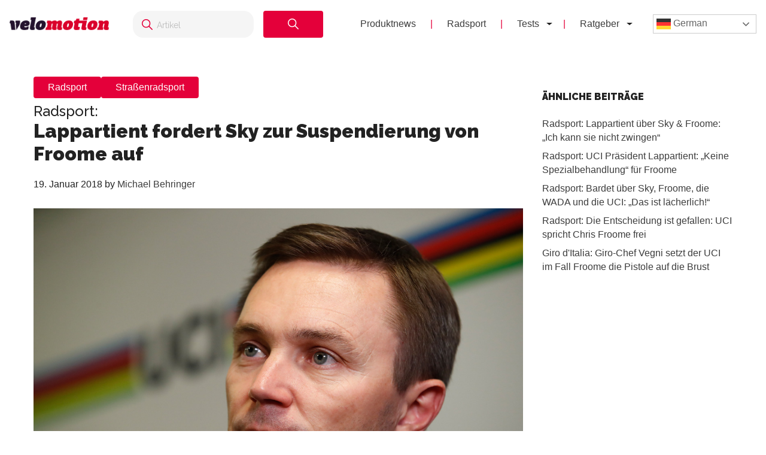

--- FILE ---
content_type: text/html; charset=UTF-8
request_url: https://velomotion.de/2018/01/lappartient-sky-suspendierung-froome/
body_size: 17357
content:
<!DOCTYPE html>
<html lang="de">
<head >
<meta charset="UTF-8" />
<meta name="viewport" content="width=device-width, initial-scale=1" />
<meta name='robots' content='index, follow, max-image-preview:large, max-snippet:-1, max-video-preview:-1' />
	<style>img:is([sizes="auto" i], [sizes^="auto," i]) { contain-intrinsic-size: 3000px 1500px }</style>
	<meta name="uri-translation" content="on" /><link rel="alternate" hreflang="de" href="https://velomotion.de/2018/01/lappartient-sky-suspendierung-froome/" />
<link rel="alternate" hreflang="ar" href="https://velomotion.world/2018/01/lappartient-sky-suspendierung-froome/" />
<link rel="alternate" hreflang="zh-CN" href="https://velomotion.asia/2018/01/lappartient-sky-suspendierung-froome/" />
<link rel="alternate" hreflang="hr" href="https://velomotion.eu/2018/01/lappartient-sky-suspendierung-froome/" />
<link rel="alternate" hreflang="cs" href="https://velomotion.cz/2018/01/lappartient-sky-suspendierung-froome/" />
<link rel="alternate" hreflang="da" href="https://velomotion.dk/2018/01/lappartient-sky-suspendierung-froome/" />
<link rel="alternate" hreflang="nl" href="https://velomotion.be/2018/01/lappartient-sky-suspendierung-froome/" />
<link rel="alternate" hreflang="en" href="https://velomotion.net/2018/01/lappartient-sky-suspendierung-froome/" />
<link rel="alternate" hreflang="fr" href="https://velomotion.fr/2018/01/lappartient-sky-suspendierung-froome/" />
<link rel="alternate" hreflang="it" href="https://velomotion.it/2018/01/lappartient-sky-suspendierung-froome/" />
<link rel="alternate" hreflang="ja" href="https://velomotion.cloud/2018/01/lappartient-sky-suspendierung-froome/" />
<link rel="alternate" hreflang="pl" href="https://velomotion.pl/2018/01/lappartient-sky-suspendierung-froome/" />
<link rel="alternate" hreflang="ru" href="https://ru.velomotion.de/2018/01/lappartient-sky-suspendierung-froome/" />
<link rel="alternate" hreflang="es" href="https://velomotion.es/2018/01/lappartient-sky-suspendierung-froome/" />
<link rel="alternate" hreflang="sv" href="https://velomotion.se/2018/01/lappartient-sky-suspendierung-froome/" />
<link rel="alternate" hreflang="tr" href="https://velomotion.pro/2018/01/lappartient-sky-suspendierung-froome/" />

    <!-- Google tag (gtag.js) -->
<script async src="https://www.googletagmanager.com/gtag/js?id=G-HGM892TGK1"></script>
<script>
  window.dataLayer = window.dataLayer || [];
  function gtag(){dataLayer.push(arguments);}
  gtag("js", new Date());

  gtag("config", "G-HGM892TGK1");
</script>

<script>
    window.custom_script_to_attach = "CUSTOMSCRIPTPLACEHOLDER";
    document.addEventListener("DOMContentLoaded", function () {
      if (window.custom_script_to_attach !== "CUSTOMSCRIPTPLACEHOLDER") {
        var script = document.createElement("script");
        script.src = window.custom_script_to_attach;
        script.async = true;
        script.crossorigin = "anonymous";
        document.body.appendChild(script);
      }
    });
</script>
    <script async src="https://securepubads.g.doubleclick.net/tag/js/gpt.js"></script>
<script>
  window.googletag = window.googletag || {cmd: []};
  googletag.cmd.push(function() {
    googletag.defineOutOfPageSlot('/36540838/velomotiontest', 'div-gpt-ad-1736848956451-0').addService(googletag.pubads());
    googletag.pubads().enableSingleRequest();
    googletag.enableServices();
  });
</script>

	<!-- This site is optimized with the Yoast SEO Premium plugin v21.8 (Yoast SEO v25.3) - https://yoast.com/wordpress/plugins/seo/ -->
	<title>Lappartient fordert Sky zur Suspendierung von Froome auf</title>
	<meta name="description" content="Der UCI-Präsident David Lappartient hat sich in einem Interview mit der französischen Regionalzeitung Le Telegramme erneut zum Fall Chris Froome geäußert. Diesmal forderte er das Team Sky zur Suspendierung des Briten auf." />
	<link rel="canonical" href="https://velomotion.de/2018/01/lappartient-sky-suspendierung-froome/" />
	<meta property="og:locale" content="de_DE" />
	<meta property="og:type" content="article" />
	<meta property="og:title" content="Lappartient fordert Sky zur Suspendierung von Froome auf" />
	<meta property="og:description" content="Der UCI-Präsident David Lappartient hat sich in einem Interview mit der französischen Regionalzeitung Le Telegramme erneut zum Fall Chris Froome geäußert. Diesmal forderte er das Team Sky zur Suspendierung des Briten auf." />
	<meta property="og:url" content="https://velomotion.de/2018/01/lappartient-sky-suspendierung-froome/" />
	<meta property="og:site_name" content="Velomotion" />
	<meta property="article:publisher" content="https://www.facebook.com/pages/Velomotion/217938834997786?fref=ts" />
	<meta property="article:published_time" content="2018-01-19T14:58:16+00:00" />
	<meta property="article:modified_time" content="2018-01-21T17:01:11+00:00" />
	<meta property="og:image" content="https://pub-f154438dceef491ba243fbee53912d51.r2.dev/wp-content/uploads/2018/01/07195110/Lappartient_UCI.jpg" />
	<meta property="og:image:width" content="1200" />
	<meta property="og:image:height" content="768" />
	<meta property="og:image:type" content="image/jpeg" />
	<meta name="author" content="Michael Behringer" />
	<meta name="twitter:card" content="summary_large_image" />
	<meta name="twitter:creator" content="@https://twitter.com/cyclebehringer" />
	<meta name="twitter:label1" content="Verfasst von" />
	<meta name="twitter:data1" content="Michael Behringer" />
	<meta name="twitter:label2" content="Geschätzte Lesezeit" />
	<meta name="twitter:data2" content="2 Minuten" />
	<script type="application/ld+json" class="yoast-schema-graph">{"@context":"https://schema.org","@graph":[{"@type":"WebPage","@id":"https://velomotion.de/2018/01/lappartient-sky-suspendierung-froome/","url":"https://velomotion.de/2018/01/lappartient-sky-suspendierung-froome/","name":"Lappartient fordert Sky zur Suspendierung von Froome auf","isPartOf":{"@id":"https://velomotion.de/#website"},"primaryImageOfPage":{"@id":"https://velomotion.de/2018/01/lappartient-sky-suspendierung-froome/#primaryimage"},"image":{"@id":"https://velomotion.de/2018/01/lappartient-sky-suspendierung-froome/#primaryimage"},"thumbnailUrl":"https://pub-f154438dceef491ba243fbee53912d51.r2.dev/wp-content/uploads/2018/01/07195110/Lappartient_UCI.jpg","datePublished":"2018-01-19T14:58:16+00:00","dateModified":"2018-01-21T17:01:11+00:00","author":{"@id":"https://velomotion.de/#/schema/person/0dd331e715e4b42eb77bdb3ea98206f2"},"description":"Der UCI-Präsident David Lappartient hat sich in einem Interview mit der französischen Regionalzeitung Le Telegramme erneut zum Fall Chris Froome geäußert. Diesmal forderte er das Team Sky zur Suspendierung des Briten auf.","breadcrumb":{"@id":"https://velomotion.de/2018/01/lappartient-sky-suspendierung-froome/#breadcrumb"},"inLanguage":"de","potentialAction":[{"@type":"ReadAction","target":["https://velomotion.de/2018/01/lappartient-sky-suspendierung-froome/"]}]},{"@type":"ImageObject","inLanguage":"de","@id":"https://velomotion.de/2018/01/lappartient-sky-suspendierung-froome/#primaryimage","url":"https://pub-f154438dceef491ba243fbee53912d51.r2.dev/wp-content/uploads/2018/01/07195110/Lappartient_UCI.jpg","contentUrl":"https://pub-f154438dceef491ba243fbee53912d51.r2.dev/wp-content/uploads/2018/01/07195110/Lappartient_UCI.jpg","width":1200,"height":768,"caption":"Lappartient UCI SKy Froome"},{"@type":"BreadcrumbList","@id":"https://velomotion.de/2018/01/lappartient-sky-suspendierung-froome/#breadcrumb","itemListElement":[{"@type":"ListItem","position":1,"name":"Startseite","item":"https://velomotion.de/"},{"@type":"ListItem","position":2,"name":"Radsport: Lappartient fordert Sky zur Suspendierung von Froome auf"}]},{"@type":"WebSite","@id":"https://velomotion.de/#website","url":"https://velomotion.de/","name":"Velomotion","description":"Dein Fahrrad und Radsport-News Magazin.","potentialAction":[{"@type":"SearchAction","target":{"@type":"EntryPoint","urlTemplate":"https://velomotion.de/?s={search_term_string}"},"query-input":{"@type":"PropertyValueSpecification","valueRequired":true,"valueName":"search_term_string"}}],"inLanguage":"de"},{"@type":"Person","@id":"https://velomotion.de/#/schema/person/0dd331e715e4b42eb77bdb3ea98206f2","name":"Michael Behringer","description":"Radsport mit all seinen Taktiken, Etappenanalysen, Platzierungen und Prognosen sind die große Leidenschaft von Michael Behringer. Im Jahr 1996 hat er seine erste Tour de France verfolgt. Seitdem beobachtet er nahezu jedes Rennen. Seine Passion Radsport begleitet ihn also seit über zwei Jahrzehnten. Ein Ende ist nicht in Sicht.","sameAs":["https://x.com/https://twitter.com/cyclebehringer"],"url":"https://velomotion.de/author/mbehringer/"}]}</script>
	<!-- / Yoast SEO Premium plugin. -->


<link rel='dns-prefetch' href='//fonts.googleapis.com' />
<link rel="alternate" type="application/rss+xml" title="Velomotion &raquo; Feed" href="https://velomotion.de/feed/" />
<link rel="alternate" type="application/rss+xml" title="Velomotion &raquo; Kommentar-Feed" href="https://velomotion.de/comments/feed/" />
<link rel="alternate" type="application/rss+xml" title="Velomotion &raquo; Kommentar-Feed zu Radsport: Lappartient fordert Sky zur Suspendierung von Froome auf" href="https://velomotion.de/2018/01/lappartient-sky-suspendierung-froome/feed/" />
<script type="text/javascript">
/* <![CDATA[ */
window._wpemojiSettings = {"baseUrl":"https:\/\/s.w.org\/images\/core\/emoji\/16.0.1\/72x72\/","ext":".png","svgUrl":"https:\/\/s.w.org\/images\/core\/emoji\/16.0.1\/svg\/","svgExt":".svg","source":{"concatemoji":"https:\/\/velomotion.de\/wp-includes\/js\/wp-emoji-release.min.js?ver=6.8.3"}};
/*! This file is auto-generated */
!function(s,n){var o,i,e;function c(e){try{var t={supportTests:e,timestamp:(new Date).valueOf()};sessionStorage.setItem(o,JSON.stringify(t))}catch(e){}}function p(e,t,n){e.clearRect(0,0,e.canvas.width,e.canvas.height),e.fillText(t,0,0);var t=new Uint32Array(e.getImageData(0,0,e.canvas.width,e.canvas.height).data),a=(e.clearRect(0,0,e.canvas.width,e.canvas.height),e.fillText(n,0,0),new Uint32Array(e.getImageData(0,0,e.canvas.width,e.canvas.height).data));return t.every(function(e,t){return e===a[t]})}function u(e,t){e.clearRect(0,0,e.canvas.width,e.canvas.height),e.fillText(t,0,0);for(var n=e.getImageData(16,16,1,1),a=0;a<n.data.length;a++)if(0!==n.data[a])return!1;return!0}function f(e,t,n,a){switch(t){case"flag":return n(e,"\ud83c\udff3\ufe0f\u200d\u26a7\ufe0f","\ud83c\udff3\ufe0f\u200b\u26a7\ufe0f")?!1:!n(e,"\ud83c\udde8\ud83c\uddf6","\ud83c\udde8\u200b\ud83c\uddf6")&&!n(e,"\ud83c\udff4\udb40\udc67\udb40\udc62\udb40\udc65\udb40\udc6e\udb40\udc67\udb40\udc7f","\ud83c\udff4\u200b\udb40\udc67\u200b\udb40\udc62\u200b\udb40\udc65\u200b\udb40\udc6e\u200b\udb40\udc67\u200b\udb40\udc7f");case"emoji":return!a(e,"\ud83e\udedf")}return!1}function g(e,t,n,a){var r="undefined"!=typeof WorkerGlobalScope&&self instanceof WorkerGlobalScope?new OffscreenCanvas(300,150):s.createElement("canvas"),o=r.getContext("2d",{willReadFrequently:!0}),i=(o.textBaseline="top",o.font="600 32px Arial",{});return e.forEach(function(e){i[e]=t(o,e,n,a)}),i}function t(e){var t=s.createElement("script");t.src=e,t.defer=!0,s.head.appendChild(t)}"undefined"!=typeof Promise&&(o="wpEmojiSettingsSupports",i=["flag","emoji"],n.supports={everything:!0,everythingExceptFlag:!0},e=new Promise(function(e){s.addEventListener("DOMContentLoaded",e,{once:!0})}),new Promise(function(t){var n=function(){try{var e=JSON.parse(sessionStorage.getItem(o));if("object"==typeof e&&"number"==typeof e.timestamp&&(new Date).valueOf()<e.timestamp+604800&&"object"==typeof e.supportTests)return e.supportTests}catch(e){}return null}();if(!n){if("undefined"!=typeof Worker&&"undefined"!=typeof OffscreenCanvas&&"undefined"!=typeof URL&&URL.createObjectURL&&"undefined"!=typeof Blob)try{var e="postMessage("+g.toString()+"("+[JSON.stringify(i),f.toString(),p.toString(),u.toString()].join(",")+"));",a=new Blob([e],{type:"text/javascript"}),r=new Worker(URL.createObjectURL(a),{name:"wpTestEmojiSupports"});return void(r.onmessage=function(e){c(n=e.data),r.terminate(),t(n)})}catch(e){}c(n=g(i,f,p,u))}t(n)}).then(function(e){for(var t in e)n.supports[t]=e[t],n.supports.everything=n.supports.everything&&n.supports[t],"flag"!==t&&(n.supports.everythingExceptFlag=n.supports.everythingExceptFlag&&n.supports[t]);n.supports.everythingExceptFlag=n.supports.everythingExceptFlag&&!n.supports.flag,n.DOMReady=!1,n.readyCallback=function(){n.DOMReady=!0}}).then(function(){return e}).then(function(){var e;n.supports.everything||(n.readyCallback(),(e=n.source||{}).concatemoji?t(e.concatemoji):e.wpemoji&&e.twemoji&&(t(e.twemoji),t(e.wpemoji)))}))}((window,document),window._wpemojiSettings);
/* ]]> */
</script>
<link rel='stylesheet' id='market-membership-style-css' href='https://velomotion.de/wp-content/themes/magazine-pro/market-membership/assets/css/style.css' type='text/css' media='all' />

<link rel='stylesheet' id='magazine-pro-theme-css' href='https://velomotion.de/wp-content/themes/magazine-pro/style.css?ver=3.1' type='text/css' media='all' />
<style id='wp-emoji-styles-inline-css' type='text/css'>

	img.wp-smiley, img.emoji {
		display: inline !important;
		border: none !important;
		box-shadow: none !important;
		height: 1em !important;
		width: 1em !important;
		margin: 0 0.07em !important;
		vertical-align: -0.1em !important;
		background: none !important;
		padding: 0 !important;
	}
</style>
<link rel='stylesheet' id='wp-block-library-css' href='https://velomotion.de/wp-includes/css/dist/block-library/style.min.css?ver=6.8.3' type='text/css' media='all' />
<style id='classic-theme-styles-inline-css' type='text/css'>
/*! This file is auto-generated */
.wp-block-button__link{color:#fff;background-color:#32373c;border-radius:9999px;box-shadow:none;text-decoration:none;padding:calc(.667em + 2px) calc(1.333em + 2px);font-size:1.125em}.wp-block-file__button{background:#32373c;color:#fff;text-decoration:none}
</style>
<style id='global-styles-inline-css' type='text/css'>
:root{--wp--preset--aspect-ratio--square: 1;--wp--preset--aspect-ratio--4-3: 4/3;--wp--preset--aspect-ratio--3-4: 3/4;--wp--preset--aspect-ratio--3-2: 3/2;--wp--preset--aspect-ratio--2-3: 2/3;--wp--preset--aspect-ratio--16-9: 16/9;--wp--preset--aspect-ratio--9-16: 9/16;--wp--preset--color--black: #000000;--wp--preset--color--cyan-bluish-gray: #abb8c3;--wp--preset--color--white: #ffffff;--wp--preset--color--pale-pink: #f78da7;--wp--preset--color--vivid-red: #cf2e2e;--wp--preset--color--luminous-vivid-orange: #ff6900;--wp--preset--color--luminous-vivid-amber: #fcb900;--wp--preset--color--light-green-cyan: #7bdcb5;--wp--preset--color--vivid-green-cyan: #00d084;--wp--preset--color--pale-cyan-blue: #8ed1fc;--wp--preset--color--vivid-cyan-blue: #0693e3;--wp--preset--color--vivid-purple: #9b51e0;--wp--preset--gradient--vivid-cyan-blue-to-vivid-purple: linear-gradient(135deg,rgba(6,147,227,1) 0%,rgb(155,81,224) 100%);--wp--preset--gradient--light-green-cyan-to-vivid-green-cyan: linear-gradient(135deg,rgb(122,220,180) 0%,rgb(0,208,130) 100%);--wp--preset--gradient--luminous-vivid-amber-to-luminous-vivid-orange: linear-gradient(135deg,rgba(252,185,0,1) 0%,rgba(255,105,0,1) 100%);--wp--preset--gradient--luminous-vivid-orange-to-vivid-red: linear-gradient(135deg,rgba(255,105,0,1) 0%,rgb(207,46,46) 100%);--wp--preset--gradient--very-light-gray-to-cyan-bluish-gray: linear-gradient(135deg,rgb(238,238,238) 0%,rgb(169,184,195) 100%);--wp--preset--gradient--cool-to-warm-spectrum: linear-gradient(135deg,rgb(74,234,220) 0%,rgb(151,120,209) 20%,rgb(207,42,186) 40%,rgb(238,44,130) 60%,rgb(251,105,98) 80%,rgb(254,248,76) 100%);--wp--preset--gradient--blush-light-purple: linear-gradient(135deg,rgb(255,206,236) 0%,rgb(152,150,240) 100%);--wp--preset--gradient--blush-bordeaux: linear-gradient(135deg,rgb(254,205,165) 0%,rgb(254,45,45) 50%,rgb(107,0,62) 100%);--wp--preset--gradient--luminous-dusk: linear-gradient(135deg,rgb(255,203,112) 0%,rgb(199,81,192) 50%,rgb(65,88,208) 100%);--wp--preset--gradient--pale-ocean: linear-gradient(135deg,rgb(255,245,203) 0%,rgb(182,227,212) 50%,rgb(51,167,181) 100%);--wp--preset--gradient--electric-grass: linear-gradient(135deg,rgb(202,248,128) 0%,rgb(113,206,126) 100%);--wp--preset--gradient--midnight: linear-gradient(135deg,rgb(2,3,129) 0%,rgb(40,116,252) 100%);--wp--preset--font-size--small: 13px;--wp--preset--font-size--medium: 20px;--wp--preset--font-size--large: 36px;--wp--preset--font-size--x-large: 42px;--wp--preset--spacing--20: 0.44rem;--wp--preset--spacing--30: 0.67rem;--wp--preset--spacing--40: 1rem;--wp--preset--spacing--50: 1.5rem;--wp--preset--spacing--60: 2.25rem;--wp--preset--spacing--70: 3.38rem;--wp--preset--spacing--80: 5.06rem;--wp--preset--shadow--natural: 6px 6px 9px rgba(0, 0, 0, 0.2);--wp--preset--shadow--deep: 12px 12px 50px rgba(0, 0, 0, 0.4);--wp--preset--shadow--sharp: 6px 6px 0px rgba(0, 0, 0, 0.2);--wp--preset--shadow--outlined: 6px 6px 0px -3px rgba(255, 255, 255, 1), 6px 6px rgba(0, 0, 0, 1);--wp--preset--shadow--crisp: 6px 6px 0px rgba(0, 0, 0, 1);}:where(.is-layout-flex){gap: 0.5em;}:where(.is-layout-grid){gap: 0.5em;}body .is-layout-flex{display: flex;}.is-layout-flex{flex-wrap: wrap;align-items: center;}.is-layout-flex > :is(*, div){margin: 0;}body .is-layout-grid{display: grid;}.is-layout-grid > :is(*, div){margin: 0;}:where(.wp-block-columns.is-layout-flex){gap: 2em;}:where(.wp-block-columns.is-layout-grid){gap: 2em;}:where(.wp-block-post-template.is-layout-flex){gap: 1.25em;}:where(.wp-block-post-template.is-layout-grid){gap: 1.25em;}.has-black-color{color: var(--wp--preset--color--black) !important;}.has-cyan-bluish-gray-color{color: var(--wp--preset--color--cyan-bluish-gray) !important;}.has-white-color{color: var(--wp--preset--color--white) !important;}.has-pale-pink-color{color: var(--wp--preset--color--pale-pink) !important;}.has-vivid-red-color{color: var(--wp--preset--color--vivid-red) !important;}.has-luminous-vivid-orange-color{color: var(--wp--preset--color--luminous-vivid-orange) !important;}.has-luminous-vivid-amber-color{color: var(--wp--preset--color--luminous-vivid-amber) !important;}.has-light-green-cyan-color{color: var(--wp--preset--color--light-green-cyan) !important;}.has-vivid-green-cyan-color{color: var(--wp--preset--color--vivid-green-cyan) !important;}.has-pale-cyan-blue-color{color: var(--wp--preset--color--pale-cyan-blue) !important;}.has-vivid-cyan-blue-color{color: var(--wp--preset--color--vivid-cyan-blue) !important;}.has-vivid-purple-color{color: var(--wp--preset--color--vivid-purple) !important;}.has-black-background-color{background-color: var(--wp--preset--color--black) !important;}.has-cyan-bluish-gray-background-color{background-color: var(--wp--preset--color--cyan-bluish-gray) !important;}.has-white-background-color{background-color: var(--wp--preset--color--white) !important;}.has-pale-pink-background-color{background-color: var(--wp--preset--color--pale-pink) !important;}.has-vivid-red-background-color{background-color: var(--wp--preset--color--vivid-red) !important;}.has-luminous-vivid-orange-background-color{background-color: var(--wp--preset--color--luminous-vivid-orange) !important;}.has-luminous-vivid-amber-background-color{background-color: var(--wp--preset--color--luminous-vivid-amber) !important;}.has-light-green-cyan-background-color{background-color: var(--wp--preset--color--light-green-cyan) !important;}.has-vivid-green-cyan-background-color{background-color: var(--wp--preset--color--vivid-green-cyan) !important;}.has-pale-cyan-blue-background-color{background-color: var(--wp--preset--color--pale-cyan-blue) !important;}.has-vivid-cyan-blue-background-color{background-color: var(--wp--preset--color--vivid-cyan-blue) !important;}.has-vivid-purple-background-color{background-color: var(--wp--preset--color--vivid-purple) !important;}.has-black-border-color{border-color: var(--wp--preset--color--black) !important;}.has-cyan-bluish-gray-border-color{border-color: var(--wp--preset--color--cyan-bluish-gray) !important;}.has-white-border-color{border-color: var(--wp--preset--color--white) !important;}.has-pale-pink-border-color{border-color: var(--wp--preset--color--pale-pink) !important;}.has-vivid-red-border-color{border-color: var(--wp--preset--color--vivid-red) !important;}.has-luminous-vivid-orange-border-color{border-color: var(--wp--preset--color--luminous-vivid-orange) !important;}.has-luminous-vivid-amber-border-color{border-color: var(--wp--preset--color--luminous-vivid-amber) !important;}.has-light-green-cyan-border-color{border-color: var(--wp--preset--color--light-green-cyan) !important;}.has-vivid-green-cyan-border-color{border-color: var(--wp--preset--color--vivid-green-cyan) !important;}.has-pale-cyan-blue-border-color{border-color: var(--wp--preset--color--pale-cyan-blue) !important;}.has-vivid-cyan-blue-border-color{border-color: var(--wp--preset--color--vivid-cyan-blue) !important;}.has-vivid-purple-border-color{border-color: var(--wp--preset--color--vivid-purple) !important;}.has-vivid-cyan-blue-to-vivid-purple-gradient-background{background: var(--wp--preset--gradient--vivid-cyan-blue-to-vivid-purple) !important;}.has-light-green-cyan-to-vivid-green-cyan-gradient-background{background: var(--wp--preset--gradient--light-green-cyan-to-vivid-green-cyan) !important;}.has-luminous-vivid-amber-to-luminous-vivid-orange-gradient-background{background: var(--wp--preset--gradient--luminous-vivid-amber-to-luminous-vivid-orange) !important;}.has-luminous-vivid-orange-to-vivid-red-gradient-background{background: var(--wp--preset--gradient--luminous-vivid-orange-to-vivid-red) !important;}.has-very-light-gray-to-cyan-bluish-gray-gradient-background{background: var(--wp--preset--gradient--very-light-gray-to-cyan-bluish-gray) !important;}.has-cool-to-warm-spectrum-gradient-background{background: var(--wp--preset--gradient--cool-to-warm-spectrum) !important;}.has-blush-light-purple-gradient-background{background: var(--wp--preset--gradient--blush-light-purple) !important;}.has-blush-bordeaux-gradient-background{background: var(--wp--preset--gradient--blush-bordeaux) !important;}.has-luminous-dusk-gradient-background{background: var(--wp--preset--gradient--luminous-dusk) !important;}.has-pale-ocean-gradient-background{background: var(--wp--preset--gradient--pale-ocean) !important;}.has-electric-grass-gradient-background{background: var(--wp--preset--gradient--electric-grass) !important;}.has-midnight-gradient-background{background: var(--wp--preset--gradient--midnight) !important;}.has-small-font-size{font-size: var(--wp--preset--font-size--small) !important;}.has-medium-font-size{font-size: var(--wp--preset--font-size--medium) !important;}.has-large-font-size{font-size: var(--wp--preset--font-size--large) !important;}.has-x-large-font-size{font-size: var(--wp--preset--font-size--x-large) !important;}
:where(.wp-block-post-template.is-layout-flex){gap: 1.25em;}:where(.wp-block-post-template.is-layout-grid){gap: 1.25em;}
:where(.wp-block-columns.is-layout-flex){gap: 2em;}:where(.wp-block-columns.is-layout-grid){gap: 2em;}
:root :where(.wp-block-pullquote){font-size: 1.5em;line-height: 1.6;}
</style>
<link rel='stylesheet' id='related-posts-by-taxonomy-css' href='https://velomotion.de/wp-content/plugins/related-posts-by-taxonomy/includes/assets/css/styles.css?ver=6.8.3' type='text/css' media='all' />
<link rel='stylesheet' id='tablepress-tabletools-fixedheader-css-css' href='https://velomotion.de/wp-content/plugins/tablepress-datatables-tabletools-fixedheader/css/TableTools.min.css?ver=2.1.5' type='text/css' media='all' />
<link rel='stylesheet' id='vmt_tours-css' href='https://velomotion.de/wp-content/plugins/velomotion-travel/static/tours.css?ver=6.8.3' type='text/css' media='all' />
<link rel='stylesheet' id='velomotion_custom-css' href='https://velomotion.de/wp-content/themes/magazine-pro/addons/columns/columns.css?ver=6.8.3' type='text/css' media='all' />
<link rel='stylesheet' id='lightbox-style-css' href='https://velomotion.de/wp-content/themes/magazine-pro/css/jquery.fancybox.css?ver=6.8.3' type='text/css' media='all' />
<link rel='stylesheet' id='ads-page-style-css' href='https://velomotion.de/wp-content/themes/magazine-pro/vm-advertising/assets/css/style.css' type='text/css' media='all' />
<link rel='stylesheet' id='tablepress-default-css' href='https://velomotion.de/wp-content/tablepress-combined.min.css?ver=131' type='text/css' media='all' />
<link rel='stylesheet' id='tablepress-responsive-tables-css' href='https://velomotion.de/wp-content/plugins/tablepress-responsive-tables/css/tablepress-responsive.min.css?ver=1.8' type='text/css' media='all' />
<link rel='stylesheet' id='google-fonts-css' href='//fonts.googleapis.com/css?family=Roboto%3A300%2C400%7CRaleway%3A400%2C500%2C900&#038;ver=6.8.3' type='text/css' media='all' />
<link rel='stylesheet' id='helvetica-font-css' href='https://velomotion.de/wp-content/themes/magazine-pro/fonts/stylesheet.css?ver=6.8.3' type='text/css' media='all' />
<link rel='stylesheet' id='vm-header-menu-css' href='https://velomotion.de/wp-content/themes/magazine-pro/css/header.css?ver=6.8.3' type='text/css' media='all' />
<link rel='stylesheet' id='vm-content-css' href='https://velomotion.de/wp-content/themes/magazine-pro/css/content.css?ver=6.8.3' type='text/css' media='all' />
<link rel='stylesheet' id='vm-article-list-css' href='https://velomotion.de/wp-content/themes/magazine-pro/css/article-list.css?ver=6.8.3' type='text/css' media='all' />
<script type="text/javascript" src="https://velomotion.de/wp-includes/js/jquery/jquery.min.js?ver=3.7.1" id="jquery-core-js"></script>
<script type="text/javascript" src="https://velomotion.de/wp-includes/js/jquery/jquery-migrate.min.js?ver=3.4.1" id="jquery-migrate-js"></script>
<script type="text/javascript" src="https://velomotion.de/wp-content/themes/magazine-pro/js/responsive-menu.js?ver=6.8.3" id="vm-responsive-menu-js"></script>
<script type="text/javascript" src="https://velomotion.de/wp-content/themes/magazine-pro/js/vm-gcse-injecting.js?ver=6.8.3" id="vm-gcse-injecting-js"></script>
<link rel="https://api.w.org/" href="https://velomotion.de/wp-json/" /><link rel="alternate" title="JSON" type="application/json" href="https://velomotion.de/wp-json/wp/v2/posts/84573" /><link rel="EditURI" type="application/rsd+xml" title="RSD" href="https://velomotion.de/xmlrpc.php?rsd" />
<meta name="generator" content="WordPress 6.8.3" />
<link rel='shortlink' href='https://velomotion.de/?p=84573' />
<link rel="alternate" title="oEmbed (JSON)" type="application/json+oembed" href="https://velomotion.de/wp-json/oembed/1.0/embed?url=https%3A%2F%2Fvelomotion.de%2F2018%2F01%2Flappartient-sky-suspendierung-froome%2F" />
<link rel="alternate" title="oEmbed (XML)" type="text/xml+oembed" href="https://velomotion.de/wp-json/oembed/1.0/embed?url=https%3A%2F%2Fvelomotion.de%2F2018%2F01%2Flappartient-sky-suspendierung-froome%2F&#038;format=xml" />
<link rel="icon" href="https://velomotion.de/wp-content/themes/magazine-pro/images/favicon.ico" />
		<style type="text/css" id="wp-custom-css">
			.postid-221922 span.factcontent {
    text-overflow: ellipsis;
    overflow: hidden;
    wihte-space: nowrap;
    white-space: nowrap;
    width: 100%;
    display: flow;
}

.su-note-inner {
    padding: 1em;
    border-width: 1px;
    border-style: solid;
    text-align: center;
		font-size:22px
}

.entry-content .wp-caption-text {
    font-size: 14px;
    font-weight: 700;
    margin: 0 0 20px 0;
    line-height: 1.5;
    text-align: center;
}

.page-id-219570 ul {
    margin: 0 0 24px;
}

.su-note .vm-banner-container {
    display: none;
}

.page .featured-content {
	display:none;
}

.postid-199997 .filter-container label {
    display: inline-flex;
    align-items: center;
    margin-right: 20px;
    font-size: 0.9rem;
    color: #333;
    cursor: pointer;
}
.postid-199997 .filter-container {
    margin-top: 20px;
    padding: 10px 50px;
    background-color: #f7f7f7;
    border-radius: 8px;
    box-shadow: 0px 2px 5px rgba(0, 0, 0, 0.1);
    width: 100%;
    text-align: center;
    display: flex;
}

.postid-199997 .filter-container input[type="checkbox"] {
      margin-right: 5px;
      width: 15px;
      height: 15px;
      cursor: pointer;
    }

.keinewerbung .vm-banner-container {
	display:none;
}

.postid-200839 .vm-banner-container {
    display: none;
}

.postid-199997 .vm-banner-container {
    display: none;
}

.postid-200537 .vm-banner-container {
    display: none;
}

.su-box-content li {
    margin-left: 25px;
}
.one_third .vm-banner-container {
    display: none;
}
.one_fourth .vm-banner-container {
    display: none;
}

.su-box .videowerbung {
	display:none;
}

.su-box-content {
	text-align:left;
}
.fmarktlinkbox {
    display: none;
}

.postid-169871 .bllink {
	display:none;
}

.postid-170299 .bllink {
	display:none;
}

.bluebersicht td.column-1 {
    width: 70%;
}

.postid-163708 .su-posts.su-posts-default-loop .su-post-excerpt {
    display: block;
}

.tablepress.motor22 thead th {
    width: 13%;
}

.ebikekauf .su-carousel span.vmsubtitle {
    display: none;
}

.ebikekauf .entry-content ol > li {
    list-style-type: decimal;
    margin-bottom: 10px;
}

.category-radreisen .displaybanner_content {
	display:none;
}

.category-radreisen .videowerbung {
	display:none;
}

.keinwerbung .bbbanner {
	display:none;
}

.keinwerbung .displaybanner_content {
	display:none;
}

.keinwerbung .videowerbung {
	display:none;
}

.gxeagle td.column-1 {
    width: 25%;
	font-weight:bold;
}

.gxeagle td.column-3 {
    width: 15%;
}

.gxeagle td.column-4 {
    width: 15%;
}

.gxeagle td.column-5 {
    width: 15%;
}

.leserwahl21.tablepress tbody td {
    vertical-align: middle;
}

.leserwahl21 img {
	max-width:200px;
}

.leserwahl21.tablepress tbody td {
	border:0;
}

.leserwahl21 td.column-1 {
    font-weight: bold;
}

.su-box .displaybanner_content {
	display:none;
}

.leserwahl .su-box-title {
    display: block !important;
	background-color: #E4003A!important;
}

.leserwahl1 .su-box-title {
    display: block !important;
	background-color: #ffd701!important;
}

.leserwahl2 .su-box-title {
    display: block !important;
	background-color: #d0d0d0!important;
}

.leserwahl3 .su-box-title {
    display: block !important;
	background-color: #cc8e3b!important;
}

img.centered,
.aligncenter {
  max-width: 158%;
}


.entry-content table .wp-caption {
max-width:100%!important;
	width:auto!important;
}

.blwertungi {
	padding:0;
}

.blthumb {
    width: 33%;
    float: left;
}

.blmeta {
    width: 65%;
    float: right;
}

.su-posts.su-posts-default-loop .su-post {
		border:0;
	}
	
.su-posts-default-loop .su-post-thumbnail {
		width:250px;
	}
	
.su-posts-default-loop .su-post-thumbnail img {
    max-width: 250px;
    max-height: 250px;
}

.postid-133623 ul.su-posts.su-posts-list-loop {
    margin-left: 0;
}

.rise tr.row-5 {
    background-color: #333!important;
    font-weight: 100;
    color: #fff;
}

.postid-133623 ul.su-posts.su-posts-list-loop > li {
    list-style-type: none;
    margin:5px 0;
}

.postid-161844 .fazitbox.fmarktlinkbox {
    display: none;
}

.postid-133623 ul.su-posts.su-posts-list-loop .vmsubtitle {
    font-weight: bold;
}

.postid-145036 .su-post-meta {
    display: none;
}

#wpadminbar {
    z-index: 999999999;
}

.emtb20short {
    margin-bottom: 20px;
}

.postid-132525 table#bestenlisteliste .produktbl {
	padding:10px 0;
}

.postid-132525 table#bestenlisteliste .wertungbl {
	font-weight:400;
}

.postid-132525 table#bestenlisteliste .preisleistungbl {
	font-weight:400;
}

.postid-132525 .blbildheading {
    text-shadow: 0 0 4px #000000;
    text-align: center;
    font-weight: bold;
    color: #f1f1f1;
    margin-top: -30px;
    background: #3C3C3C;
	font-size: 1.2em;
}

.blback {
    height: 170px;
    background-size: contain;
    background-repeat: no-repeat;
}

.mediafacts .cbbanner, .mediafacts .bbbanner {
	display:none;
}

.mediafacts .entry-content {
    padding: 20px 50px;
}

.mediafacts .gallery {
    overflow: hidden;
    margin-bottom: 28px;
    width: 100%;
    margin-left:0;
}

.mediafacts .page h1.entry-title {
    display:none;
}

.entry-title.cover {
    box-sizing: border-box;
}

.vm-featured-ad__price {
    background: #4c82cd!important;
}

.vm-featured-ad__title {
    color: #4c82cd!important;
}

.postid-118819 .entry-content iframe {
	width:70%
}

.postid-128606 ul.ez-toc-list {
    padding: 10px;
}

.postid-128606 .ez-toc-title-container {
    display: none;
}

.leasingvergleich td.column-1 {
    font-weight: bold;
}

@media only screen and (max-width: 768px){
.genesis-nav-menu.menu-secondary.responsive-menu .menu-item > a {
    color: black;
	}
ul#menu-footer {
    background: white;
    border-top: 2px solid #009ddf;
    display: block!important;
}
.blthumb{
		display:none!important;
	}
	
	.blmeta {
		width:90%!important;
		float:none!important;
	}

}

@media only screen and (min-width: 768px) {
	
	.page-template-bestenliste_komplettrad .su-posts.su-posts-default-loop .su-post {
		border:0;
	}
	
	.page-template-bestenliste_komplettrad .su-posts-default-loop .su-post-thumbnail {
		width:250px;
	}
	
	.page-template-bestenliste_komplettrad .su-posts-default-loop .su-post-thumbnail img {
    max-width: 250px;
    max-height: 250px;
}
	
	.postid-126103 .su-spoiler-title {
    font-size: 16px;
}
	
.videowerbunghome {
    margin-top: -335px;
    margin-right: 20px;
}
	
	.bbbanner iframe {
    height: 250px;
}
}

.archive .entry-title.cover {
	border-left:4px solid #009ddf;
}
@media only screen and (max-width: 768px) {
	.fazitpro, .fazitcontra, .fazitneutral {
    width: 90%;
}
	
	body {
		font-size:16px;
	}
	
	.videowerbunghome {
		display:none;
	}
}

@media only screen and (max-width: 468px) {
.bbbanner {
    max-height: 100%;
}
	
.gallery-columns-2 .gallery-item {
    width: 100%;
    margin: 5px;
}
	
	.displaybanner_content {
    margin: 10px 0;
}
	
}

@media only screen and (min-width: 1168px) {
	.videowerbung .newbanner {
	max-width: 1200px;
    margin: 40px -550px;
    background: grey;
    box-shadow: 0px 0px 15px #5b5b5b;
}
	
	
table.bestenliste tbody tr {
    height: 230px;
}
	
	.gallery-columns-3 .gallery-item {
    width: 32%;
}

.gallery-columns-4 .gallery-item {
    width: 24%;
}

.gallery-columns-2 .gallery-item {
    width: 48%;
}
	
.featured_image .testsiegel {
    width: 18%;
    position: absolute;
    top: 20px;
    right: 20px;
}
	
.vm-featured-section__item {
    -ms-flex: 0 1 30.6%!important;
    flex: 0 1 30.6%!important;
}
}

		</style>
		</head>
<body class="wp-singular post-template-default single single-post postid-84573 single-format-standard wp-theme-genesis wp-child-theme-magazine-pro header-full-width content-sidebar genesis-breadcrumbs-hidden genesis-footer-widgets-hidden primary-nav"><div class="site-container"><header class="site-header"><div class="wrap"><div class="velomotion-header-menu"><a class="vm-menu-logo-link" href="https://velomotion.de/" title="Velomotion Magazin">
    <img class="vm-menu-logo" width="188" alt="Velomotion logo" height="25" src=https://velomotion.de/wp-content/themes/magazine-pro/images/menu-logo.png srcset="https://velomotion.de/wp-content/themes/magazine-pro/images/menu-logo@2x.png 1.5x" />
    <img class="vm-menu-logo vm-menu-logo--mobile" alt="Velomotion small logo" width="56" height="32" src=https://velomotion.de/wp-content/themes/magazine-pro/images/menu-logo-small.png srcset="https://velomotion.de/wp-content/themes/magazine-pro/images/menu-logo-small@2x.png 1.5x" />
    </a>
    <script>
        window.VM_GCSE_CX_DEFAULT = "<GCSE_CX_DEFAULT>";
        window.VM_GCSE_CX_SEARCH_RESULT_PAGE = "<GCSE_CX_SEARCH_RESULT_PAGE>";
    </script><div class="vm-header__search-col">
            <div class="vm-realtime-search-container">
                <div class="vm-realtime-search" style="display: none;">
                    <button id="vm-realtime-search-btn-expand" class="vm-button vm-realtime-search__expand vm-button--transparent vm-button--icon vm-realtime-search-responsive-btn" type="button" title="Search button">
                        <img src="https://velomotion.de/wp-content/themes/magazine-pro/images/search.svg" width="24px" height="24px" alt="Search icon" title="Search icon" class="vm-button__icon" />
                    </button>
                    <div id="vm-realtime-search-expanded-block-result" class="vm-realtime-search__bar vm-realtime-search__bar--hidden">
                        <img src="https://velomotion.de/wp-content/themes/magazine-pro/images/search.svg" width="24px" height="24px" alt="Search icon" title="Search icon" class="vm-realtime-search__icon" />
                        <div class="vm-form-control vm-realtime-search__input vm-form-control--floating-label">
                            <input name="query" class="vm-input vm-form-control__input" placeholder="Artikel"
                                id="id-query" autocomplete="off" title="Suche starten" value="">
                            <button id="realtime-search-reset-btn" class="vm-realtime-search__clear vm-button--transparent vm-button--icon" type="button" style="display: none;" title="Close search button">
                                <img src="https://velomotion.de/wp-content/themes/magazine-pro/images/close.svg" width="24px" height="24px" alt="Close icon" title="Close icon" class="vm-button__icon" />
                            </button>
                        </div>

                        <a id="vm-realtime-search-btn" class="vm-button vm-realtime-search-btn vm-realtime-search__bar--hidden" src="javascript:void(0);" title="Search button">
                            <svg xmlns="http://www.w3.org/2000/svg" width="24" height="24" viewBox="0 0 1024 1024" class="vm-button__icon">
                                <path d="M887 840.4l-213.6-215.6c41.8-52.4 67-118.8 67-191 0-169-137-306-306.2-306s-306.2 137.2-306.2 306.2 137 306 306.2 306c73.2 0 140.2-25.6 193-68.4l212.2 214.2c6.4 6.8 15.2 10.2 23.8 10.2 8.2 0 16.4-3 22.6-9 13.2-12.6 13.6-33.4 1.2-46.6zM434.2 674.2c-64.2 0-124.6-25-170-70.4s-70.4-105.8-70.4-169.8c0-64.2 25-124.6 70.4-169.8 45.4-45.4 105.8-70.4 170-70.4s124.6 25 170 70.4c45.4 45.4 70.4 105.8 70.4 169.8 0 64.2-25 124.6-70.4 169.8-45.4 45.4-105.8 70.4-170 70.4z"></path>
                            </svg>
                        </a>
                    </div>
                    
                </div>
                
            </div>
        </div>

        <div class="gcse-searchresults-only"></div><div class="vm-menu-container-wrapper">
    <button type="button" class="vm-menu-button-toggle" id="vm-menu-button-toggle">
    <span></span>
    <span></span>
    <span></span>
    </button>
    <nav id="vm-main-menu" class="vm-main-menu"><ul id="menu-velomotion-main-2023" class="menu"><li id="menu-item-172902" class="menu-item menu-item-type-taxonomy menu-item-object-category menu-item-172902"><a href="https://velomotion.de/category/produktnews/">Produktnews</a><span class="vm-main-menu__expand" type="button"></span></li>
<li id="menu-item-172903" class="menu-item menu-item-type-taxonomy menu-item-object-category current-post-ancestor current-menu-parent current-post-parent menu-item-172903"><a href="https://velomotion.de/category/radsport/">Radsport</a><span class="vm-main-menu__expand" type="button"></span></li>
<li id="menu-item-172905" class="menu-item menu-item-type-taxonomy menu-item-object-category menu-item-has-children menu-item-172905"><a href="https://velomotion.de/category/mtb_e-bike_rennrad-tests/">Tests</a><span class="vm-main-menu__expand" type="button"></span>
<ul class="sub-menu">
	<li id="menu-item-188788" class="menu-item menu-item-type-taxonomy menu-item-object-category menu-item-188788"><a href="https://velomotion.de/category/mtb_e-bike_rennrad-tests/komplettraeder/">Kompletträder</a><span class="vm-main-menu__expand" type="button"></span></li>
	<li id="menu-item-188789" class="menu-item menu-item-type-taxonomy menu-item-object-category menu-item-188789"><a href="https://velomotion.de/category/mtb_e-bike_rennrad-tests/komponenten/">Komponenten</a><span class="vm-main-menu__expand" type="button"></span></li>
	<li id="menu-item-188792" class="menu-item menu-item-type-taxonomy menu-item-object-category menu-item-188792"><a href="https://velomotion.de/category/mtb_e-bike_rennrad-tests/zubehor/">Zubehör</a><span class="vm-main-menu__expand" type="button"></span></li>
</ul>
</li>
<li id="menu-item-172904" class="menu-item menu-item-type-taxonomy menu-item-object-category menu-item-has-children menu-item-172904"><a href="https://velomotion.de/category/ratgeber/">Ratgeber</a><span class="vm-main-menu__expand" type="button"></span>
<ul class="sub-menu">
	<li id="menu-item-172915" class="menu-item menu-item-type-taxonomy menu-item-object-category menu-item-172915"><a href="https://velomotion.de/category/ratgeber/kaufberatung-fahrrad-e-bike/">Kaufberatung</a><span class="vm-main-menu__expand" type="button"></span></li>
	<li id="menu-item-172914" class="menu-item menu-item-type-taxonomy menu-item-object-category menu-item-172914"><a href="https://velomotion.de/category/ratgeber/fahrrad-leasing/">Leasing</a><span class="vm-main-menu__expand" type="button"></span></li>
	<li id="menu-item-174855" class="menu-item menu-item-type-taxonomy menu-item-object-category menu-item-174855"><a href="https://velomotion.de/category/ratgeber/ratgeber-recht/">Recht</a><span class="vm-main-menu__expand" type="button"></span></li>
	<li id="menu-item-172916" class="menu-item menu-item-type-taxonomy menu-item-object-category menu-item-172916"><a href="https://velomotion.de/category/ratgeber/fahrradwerkstatt/">Werkstatt</a><span class="vm-main-menu__expand" type="button"></span></li>
	<li id="menu-item-174856" class="menu-item menu-item-type-custom menu-item-object-custom menu-item-174856"><a href="https://www.velomotion.de/radreisen/">Radreise</a><span class="vm-main-menu__expand" type="button"></span></li>
</ul>
</li>
</ul></nav><div class="gtranslate_wrapper" id="gt-wrapper-63289065"></div></div></div></div></header><div class="site-inner"><div class="content-sidebar-wrap"><div class="vm-single-grid"><section class="vm-single-grid__content"><main class="content"><article class="post-84573 post type-post status-publish format-standard has-post-thumbnail category-radsport category-rennrad-radsport-strasse-news tag-doping tag-froome tag-lappartient tag-news tag-sky tag-uci entry" aria-label="Radsport: Lappartient fordert Sky zur Suspendierung von Froome auf"><header class="entry-header"><p class="entry-meta"><div class='vm-category-buttons'><a class="vm-category-button" href="https://velomotion.de/category/radsport/">Radsport</a><a class="vm-category-button" href="https://velomotion.de/category/radsport/rennrad-radsport-strasse-news/">Straßenradsport</a></div> </p><h1 class="entry-title"><span class="vmsubtitle">Radsport:</span> Lappartient fordert Sky zur Suspendierung von Froome auf</h1>
<p class="entry-meta"><time class="entry-time">19. Januar 2018</time> by <span class="entry-author"><a href="https://velomotion.de/author/mbehringer/" class="entry-author-link" rel="author"><span class="entry-author-name">Michael Behringer</span></a></span>  </p></header>  <div class="featured_image"> <img width="1200" height="768" src="https://pub-f154438dceef491ba243fbee53912d51.r2.dev/wp-content/uploads/2018/01/07195110/Lappartient_UCI.jpg" class="attachment-post-image size-post-image wp-post-image" alt="Lappartient UCI SKy Froome" decoding="async" />
  </div>
    <div class="entry-content"><p><b>Radsport: Der UCI-Präsident David Lappartient hat sich in einem Interview mit der französischen Regionalzeitung Le Telegramme erneut zum Fall Chris Froome geäußert. Diesmal forderte er das Team Sky zur Suspendierung des Briten auf. Außerdem fürchtet der Franzose, dass es bis zur Entscheidung mindestens ein Jahr dauern könnte.</b></p>
<h3>Lappartient empfiehlt Sky, Froome zu suspendieren</h3>
<p>Der neue UCI-Präsident hat sich den Anfang seiner Amtszeit sicherlich etwas einfacher vorgestellt. Aktuell kann David Lappartient mit Journalisten wohl kaum ein Wort wechseln, ohne dass der Name Chris Froome irgendwann fällt. In einem Interview mit der französischen Regionalzeitung Le Telegramme fand der Franzose erneut deutliche Worte. Diesmal richtete er sich direkt an das Team Sky. Seiner Meinung nach wäre es für alle besser, wenn Froome bis zur Entscheidung keine Rennen bestreitet.</p>
<p><b>David Lappartient:</b><br />
<em> „Sky sollte das tun. Es liegt aber nicht an mir, in diesem Fall zu intervenieren. Es wäre unabhängig vom Ausgang des Verfahrens für alle Parteien einfacher, wenn das Team die Maßnahme ergreifen würde&#8220;</em></p>
<div class="vm-banner-container">
<aside class="widget-area">
<section id="custom_html-4" class="widget_text widget widget_custom_html">
<div class="widget_text widget-wrap">
<div class="textwidget custom-html-widget"><!-- Revive Adserver Hosted edition Asynchronous JS Tag - Generated with Revive Adserver v5.5.2 --><br />
<ins data-revive-zoneid="26587" data-revive-id="727bec5e09208690b050ccfc6a45d384"></ins><br />
<script async src="//servedby.revive-adserver.net/asyncjs.php"></script></div>
</div>
</section>
</aside>
</div>
<h3>Eine schnelle Entscheidung? Eher unwahrscheinlich!</h3>
<p>Wie unrealistisch tatsächlich eine freiwillige Suspendierung ist, zeigt sich an folgender Tatsache: Noch vor wenigen Tagen hat David Lappartient in der Neuen Züricher Zeitung seinen Wunsch geäußert, dass die Entscheidung bis Mai gefällt werden soll. Jetzt teilte er seine Befürchtung mit, dass es bis zur Entscheidungsfindung mindestens ein Jahr dauern könnte. Chris Froome wird sicherlich nicht freiwillig über ein Jahr auf die Teilnahme an Rennen verzichten. Würde er dann freigesprochen werden, wäre der Rennverzicht völlig umsonst gewesen. Wird er verurteilt, werden alle Ergebnisse nachträglich annulliert, aber immerhin wäre der Brite dann im Rennbetrieb geblieben. Für Froome macht es also derzeit überhaupt keinen Sinn, freiwillig eine solche Entscheidung zu treffen. Im Gegenteil: Der Brite bereitet sich aktuell in Südafrika auf seinen Saisonstart vor. Im Februar will er bei der Algarve- oder der Andalusien-Rundfahrt starten.</p>
<p><b>David Lappartient:</b><br />
<em> „Das kann mindestens ein Jahr dauern.“</em></p>
<blockquote class="twitter-tweet" data-lang="de">
<p dir="ltr" lang="en">David Lappartient says Team Sky should suspend Froome <a href="https://t.co/UjHbepyLKq">https://t.co/UjHbepyLKq</a> <a href="https://t.co/7EX2wB2Nw7">pic.twitter.com/7EX2wB2Nw7</a></p>
<div class="vm-banner-container">
<aside class="widget-area">
<section id="custom_html-4" class="widget_text widget widget_custom_html">
<div class="widget_text widget-wrap">
<div class="textwidget custom-html-widget"><!-- Revive Adserver Hosted edition Asynchronous JS Tag - Generated with Revive Adserver v5.5.2 --><br />
<ins data-revive-zoneid="26587" data-revive-id="727bec5e09208690b050ccfc6a45d384"></ins><br />
<script async src="//servedby.revive-adserver.net/asyncjs.php"></script></div>
</div>
</section>
</aside>
</div>
<p>— Esteban Novo (@estebannovo) <a href="https://twitter.com/estebannovo/status/954350013563285510?ref_src=twsrc%5Etfw">19. Januar 2018</a></p>
</blockquote>
<p><script async src="https://platform.twitter.com/widgets.js" charset="utf-8"></script></p>
</div><div class='vm-tags'><span class='vm-tag-title'>Stichworte:</span><a class="vm-tag" href="https://velomotion.de/tag/doping/">Doping</a><a class="vm-tag" href="https://velomotion.de/tag/froome/">Froome</a><a class="vm-tag" href="https://velomotion.de/tag/lappartient/">Lappartient</a><a class="vm-tag" href="https://velomotion.de/tag/news/">News</a><a class="vm-tag" href="https://velomotion.de/tag/sky/">Sky</a><a class="vm-tag" href="https://velomotion.de/tag/uci/">UCI</a></div><footer class="entry-footer"></footer></article><section class="author-box"><h4 class="author-box-title">Über <span itemprop="name">Michael Behringer</span></h4><div class="author-box-content" itemprop="description"><p>Radsport mit all seinen Taktiken, Etappenanalysen, Platzierungen und Prognosen sind die große Leidenschaft von Michael Behringer. Im Jahr 1996 hat er seine erste Tour de France verfolgt. Seitdem beobachtet er nahezu jedes Rennen. Seine Passion Radsport begleitet ihn also seit über zwei Jahrzehnten. Ein Ende ist nicht in Sicht.</p>
</div></section></main><aside class="sidebar sidebar-primary widget-area" role="complementary" aria-label="Primary Sidebar"><section id="featured-post-3" class="widget featured-content featuredpost"><div class="widget-wrap"><article class="post-223126 post type-post status-publish format-standard has-post-thumbnail category-produktnews entry" aria-label="Marktstart mit Hochleistungs-Bremsbelägen für Gravity-Systeme: OAK Components launcht Handelsmarke Hyperstop"><a href="https://velomotion.de/2026/01/oak-components-hyperstop/" class="alignnone" aria-hidden="true" tabindex="-1"><img width="768" height="512" src="https://pub-f154438dceef491ba243fbee53912d51.r2.dev/2026/01/ShootingLagerEdited_web-319-768x512.jpg" class="entry-image attachment-post" alt="OAK Components launcht Handelsmarke Hyperstop" decoding="async" loading="lazy" srcset="https://pub-f154438dceef491ba243fbee53912d51.r2.dev/2026/01/ShootingLagerEdited_web-319-300x200.jpg 300w, https://pub-f154438dceef491ba243fbee53912d51.r2.dev/2026/01/ShootingLagerEdited_web-319-1024x683.jpg 1024w, https://pub-f154438dceef491ba243fbee53912d51.r2.dev/2026/01/ShootingLagerEdited_web-319-768x512.jpg 768w, https://pub-f154438dceef491ba243fbee53912d51.r2.dev/2026/01/ShootingLagerEdited_web-319.jpg 1200w" sizes="auto, (max-width: 768px) 100vw, 768px" /></a><header class="entry-header"><h2 class="entry-title"><a href="https://velomotion.de/2026/01/oak-components-hyperstop/"><span class="vmsubtitle">Marktstart mit Hochleistungs-Bremsbelägen für Gravity-Systeme:</span> OAK Components launcht Handelsmarke Hyperstop</a></h2></header></article><article class="post-223196 post type-post status-publish format-standard has-post-thumbnail category-produktnews tag-e-mountainbike-news-tests tag-e-mtb tag-light-e-mtb tag-orbea entry" aria-label="Orbea Rallon RS 2027: Ist das noch ein E-Bike?"><a href="https://velomotion.de/2026/01/orbea-rallon-rs-2027/" class="alignnone" aria-hidden="true" tabindex="-1"><img width="768" height="512" src="https://pub-f154438dceef491ba243fbee53912d51.r2.dev/2026/01/Frontal_Horizontal-768x512.jpg" class="entry-image attachment-post" alt="" decoding="async" loading="lazy" srcset="https://pub-f154438dceef491ba243fbee53912d51.r2.dev/2026/01/Frontal_Horizontal-300x200.jpg 300w, https://pub-f154438dceef491ba243fbee53912d51.r2.dev/2026/01/Frontal_Horizontal-1024x683.jpg 1024w, https://pub-f154438dceef491ba243fbee53912d51.r2.dev/2026/01/Frontal_Horizontal-768x512.jpg 768w, https://pub-f154438dceef491ba243fbee53912d51.r2.dev/2026/01/Frontal_Horizontal.jpg 1200w" sizes="auto, (max-width: 768px) 100vw, 768px" /></a><header class="entry-header"><h2 class="entry-title"><a href="https://velomotion.de/2026/01/orbea-rallon-rs-2027/"><span class="vmsubtitle">Orbea Rallon RS 2027:</span> Ist das noch ein E-Bike?</a></h2></header></article></div></section>
<section id="vmhva_widget-2" class="widget widget_vmhva_widget"><div class="widget-wrap"><section id="vmhb1_widget-2" class="widget widget_vmhb1_widget"><div class="widget-wrap"><div class="hlbanner_1"><!-- Revive Adserver Asynchronous JS Tag - Generated with Revive Adserver v4.1.3 --> <ins data-revive-zoneid="12" data-revive-id="ef51fee75e7e9e2fbea832bc3bd4ca6b"></ins> <script async src="//bikenetzwerk.de/www/delivery/asyncjs.php"></script></div><section id="featured-post-4" class="widget featured-content featuredpost"><div class="widget-wrap"><article class="post-222580 post type-post status-publish format-standard has-post-thumbnail category-bekleidung category-mtb_e-bike_rennrad-tests tag-gravelbike-news-tests tag-e-mountainbike-news-tests tag-featured tag-fizik tag-gravel tag-mtb tag-schuhe entry" aria-label="fizik Terra Artica GTX im Test: Stilvoller Grenzgänger für nasskalte Tage"><a href="https://velomotion.de/2026/01/fizik-terra-artica-gtx-test/" class="alignnone" aria-hidden="true" tabindex="-1"><img width="768" height="512" src="https://pub-f154438dceef491ba243fbee53912d51.r2.dev/2026/01/fizik_terra_artica_gtx-4591-MF-768x512.jpg" class="entry-image attachment-post" alt="" decoding="async" loading="lazy" srcset="https://pub-f154438dceef491ba243fbee53912d51.r2.dev/2026/01/fizik_terra_artica_gtx-4591-MF-300x200.jpg 300w, https://pub-f154438dceef491ba243fbee53912d51.r2.dev/2026/01/fizik_terra_artica_gtx-4591-MF-1024x683.jpg 1024w, https://pub-f154438dceef491ba243fbee53912d51.r2.dev/2026/01/fizik_terra_artica_gtx-4591-MF-768x512.jpg 768w, https://pub-f154438dceef491ba243fbee53912d51.r2.dev/2026/01/fizik_terra_artica_gtx-4591-MF.jpg 1200w" sizes="auto, (max-width: 768px) 100vw, 768px" /></a><header class="entry-header"><h2 class="entry-title"><a href="https://velomotion.de/2026/01/fizik-terra-artica-gtx-test/"><span class="vmsubtitle">fizik Terra Artica GTX im Test:</span> Stilvoller Grenzgänger für nasskalte Tage</a></h2></header></article><article class="post-223128 post type-post status-publish format-standard has-post-thumbnail category-allgemeine-fahrradnews-velomotion category-produktnews tag-bulls tag-e-suv tag-featured tag-neuheiten tag-pinion-mgu tag-produktneuheit tag-produktnews entry" aria-label="Das neue BULLS Vuca EVO FS 2 mit Pinion MGU: Innovatives E-SUV aus Köln"><a href="https://velomotion.de/2026/01/innovatives-e-suv-aus-koeln/" class="alignnone" aria-hidden="true" tabindex="-1"><img width="768" height="447" src="https://pub-f154438dceef491ba243fbee53912d51.r2.dev/2026/01/BULLS_VUCA_EVO-FS-2-Seite-768x447.jpg" class="entry-image attachment-post" alt="" decoding="async" loading="lazy" srcset="https://pub-f154438dceef491ba243fbee53912d51.r2.dev/2026/01/BULLS_VUCA_EVO-FS-2-Seite-300x175.jpg 300w, https://pub-f154438dceef491ba243fbee53912d51.r2.dev/2026/01/BULLS_VUCA_EVO-FS-2-Seite-1024x596.jpg 1024w, https://pub-f154438dceef491ba243fbee53912d51.r2.dev/2026/01/BULLS_VUCA_EVO-FS-2-Seite-768x447.jpg 768w, https://pub-f154438dceef491ba243fbee53912d51.r2.dev/2026/01/BULLS_VUCA_EVO-FS-2-Seite.jpg 1200w" sizes="auto, (max-width: 768px) 100vw, 768px" /></a><header class="entry-header"><h2 class="entry-title"><a href="https://velomotion.de/2026/01/innovatives-e-suv-aus-koeln/"><span class="vmsubtitle">Das neue BULLS Vuca EVO FS 2 mit Pinion MGU:</span> Innovatives E-SUV aus Köln</a></h2></header></article><article class="post-223053 post type-post status-publish format-standard has-post-thumbnail category-allgemeine-fahrradnews-velomotion category-produktnews tag-rennrad-tests-news tag-featured tag-laufradsatz tag-reserve-wheels entry" aria-label="Reserve SL: Superleichte Laufradsätze mit Tune-Naben"><a href="https://velomotion.de/2026/01/superleichte-laufradsaetze-mit-tune-naben/" class="alignnone" aria-hidden="true" tabindex="-1"><img width="768" height="512" src="https://pub-f154438dceef491ba243fbee53912d51.r2.dev/2026/01/Kopie-von-Reserve_SLTuneLaunch_CampaignImage_SLRimDetail-768x512.jpg" class="entry-image attachment-post" alt="" decoding="async" loading="lazy" srcset="https://pub-f154438dceef491ba243fbee53912d51.r2.dev/2026/01/Kopie-von-Reserve_SLTuneLaunch_CampaignImage_SLRimDetail-300x200.jpg 300w, https://pub-f154438dceef491ba243fbee53912d51.r2.dev/2026/01/Kopie-von-Reserve_SLTuneLaunch_CampaignImage_SLRimDetail-1024x683.jpg 1024w, https://pub-f154438dceef491ba243fbee53912d51.r2.dev/2026/01/Kopie-von-Reserve_SLTuneLaunch_CampaignImage_SLRimDetail-768x512.jpg 768w, https://pub-f154438dceef491ba243fbee53912d51.r2.dev/2026/01/Kopie-von-Reserve_SLTuneLaunch_CampaignImage_SLRimDetail.jpg 1200w" sizes="auto, (max-width: 768px) 100vw, 768px" /></a><header class="entry-header"><h2 class="entry-title"><a href="https://velomotion.de/2026/01/superleichte-laufradsaetze-mit-tune-naben/"><span class="vmsubtitle">Reserve SL:</span> Superleichte Laufradsätze mit Tune-Naben</a></h2></header></article><article class="post-223079 post type-post status-publish format-standard has-post-thumbnail category-allgemeine-fahrradnews-velomotion category-spektrum-fahrradbranchen-news tag-hausbesuch tag-pirelli entry" aria-label="Hausbesuch beim italienischen Traditionsunternehmen: So wird dein Pirelli-Reifen hergestellt"><a href="https://velomotion.de/2026/01/so-wird-dein-pirelli-reifen-hergestellt/" class="alignnone" aria-hidden="true" tabindex="-1"><img width="768" height="512" src="https://pub-f154438dceef491ba243fbee53912d51.r2.dev/2026/01/Pirelli-Werksbesuch-23-FS-768x512.jpg" class="entry-image attachment-post" alt="Reifenfertigungsmaschine" decoding="async" loading="lazy" srcset="https://pub-f154438dceef491ba243fbee53912d51.r2.dev/2026/01/Pirelli-Werksbesuch-23-FS-300x200.jpg 300w, https://pub-f154438dceef491ba243fbee53912d51.r2.dev/2026/01/Pirelli-Werksbesuch-23-FS-1024x683.jpg 1024w, https://pub-f154438dceef491ba243fbee53912d51.r2.dev/2026/01/Pirelli-Werksbesuch-23-FS-768x512.jpg 768w, https://pub-f154438dceef491ba243fbee53912d51.r2.dev/2026/01/Pirelli-Werksbesuch-23-FS.jpg 1200w" sizes="auto, (max-width: 768px) 100vw, 768px" /></a><header class="entry-header"><h2 class="entry-title"><a href="https://velomotion.de/2026/01/so-wird-dein-pirelli-reifen-hergestellt/"><span class="vmsubtitle">Hausbesuch beim italienischen Traditionsunternehmen:</span> So wird dein Pirelli-Reifen hergestellt</a></h2></header></article><article class="post-222887 post type-post status-publish format-standard has-post-thumbnail category-mtb_e-bike_rennrad-tests category-zubehor tag-akku-druckreiniger tag-featured tag-kaercher tag-reinigung tag-test entry" aria-label="Mobil, kompakt und mit umfangreicher Ausstattung: Test: Kärcher OC 4 Bike-Kit"><a href="https://velomotion.de/2026/01/test-kaercher-oc-4-bike-kit/" class="alignnone" aria-hidden="true" tabindex="-1"><img width="768" height="419" src="https://pub-f154438dceef491ba243fbee53912d51.r2.dev/2026/01/Karcher-OC4-24-768x419.jpg" class="entry-image attachment-post" alt="" decoding="async" loading="lazy" srcset="https://pub-f154438dceef491ba243fbee53912d51.r2.dev/2026/01/Karcher-OC4-24-300x164.jpg 300w, https://pub-f154438dceef491ba243fbee53912d51.r2.dev/2026/01/Karcher-OC4-24-1024x559.jpg 1024w, https://pub-f154438dceef491ba243fbee53912d51.r2.dev/2026/01/Karcher-OC4-24-768x419.jpg 768w, https://pub-f154438dceef491ba243fbee53912d51.r2.dev/2026/01/Karcher-OC4-24.jpg 1200w" sizes="auto, (max-width: 768px) 100vw, 768px" /></a><header class="entry-header"><h2 class="entry-title"><a href="https://velomotion.de/2026/01/test-kaercher-oc-4-bike-kit/"><span class="vmsubtitle">Mobil, kompakt und mit umfangreicher Ausstattung:</span> Test: Kärcher OC 4 Bike-Kit</a></h2></header></article><article class="post-222785 post type-post status-publish format-standard has-post-thumbnail category-e-bikes-tour-alltag-test category-komplettraeder category-mtb_e-bike_rennrad-tests tag-alltags-touren-bikes-test-news tag-featured tag-kalkhoff entry" aria-label="Kalkhoff Image 3 Excite: Bosch-Power trifft Riemenantrieb"><a href="https://velomotion.de/2026/01/kalkhoff-image-3-excite-test/" class="alignnone" aria-hidden="true" tabindex="-1"><img width="768" height="512" src="https://pub-f154438dceef491ba243fbee53912d51.r2.dev/2026/01/kalkhoff_image_3_excite-768x512.jpg" class="entry-image attachment-post" alt="Kalkhoff Image 3 Excite" decoding="async" loading="lazy" srcset="https://pub-f154438dceef491ba243fbee53912d51.r2.dev/2026/01/kalkhoff_image_3_excite-300x200.jpg 300w, https://pub-f154438dceef491ba243fbee53912d51.r2.dev/2026/01/kalkhoff_image_3_excite-1024x683.jpg 1024w, https://pub-f154438dceef491ba243fbee53912d51.r2.dev/2026/01/kalkhoff_image_3_excite-768x512.jpg 768w, https://pub-f154438dceef491ba243fbee53912d51.r2.dev/2026/01/kalkhoff_image_3_excite.jpg 1200w" sizes="auto, (max-width: 768px) 100vw, 768px" /></a><header class="entry-header"><h2 class="entry-title"><a href="https://velomotion.de/2026/01/kalkhoff-image-3-excite-test/"><span class="vmsubtitle">Kalkhoff Image 3 Excite:</span> Bosch-Power trifft Riemenantrieb</a></h2></header></article></div></section>
<section id="featured-post-5" class="widget featured-content featuredpost"><div class="widget-wrap"><article class="post-222988 post type-post status-publish format-standard has-post-thumbnail category-mtb_e-bike_rennrad-tests category-zubehor tag-bikepacking25 entry" aria-label="Robuste und leichte Taschen mit kleinen Schwächen: Bikepackingtaschen von Pro Bikegear"><a href="https://velomotion.de/2026/01/bikepackingtaschen-von-pro-bikegear/" class="alignnone" aria-hidden="true" tabindex="-1"><img width="768" height="513" src="https://pub-f154438dceef491ba243fbee53912d51.r2.dev/2026/01/PRO_Bikepacking_03-768x513.jpg" class="entry-image attachment-post" alt="" decoding="async" loading="lazy" srcset="https://pub-f154438dceef491ba243fbee53912d51.r2.dev/2026/01/PRO_Bikepacking_03-300x200.jpg 300w, https://pub-f154438dceef491ba243fbee53912d51.r2.dev/2026/01/PRO_Bikepacking_03-1024x684.jpg 1024w, https://pub-f154438dceef491ba243fbee53912d51.r2.dev/2026/01/PRO_Bikepacking_03-768x513.jpg 768w, https://pub-f154438dceef491ba243fbee53912d51.r2.dev/2026/01/PRO_Bikepacking_03.jpg 1200w" sizes="auto, (max-width: 768px) 100vw, 768px" /></a><header class="entry-header"><h2 class="entry-title"><a href="https://velomotion.de/2026/01/bikepackingtaschen-von-pro-bikegear/"><span class="vmsubtitle">Robuste und leichte Taschen mit kleinen Schwächen:</span> Bikepackingtaschen von Pro Bikegear</a></h2></header></article><article class="post-222356 post type-post status-publish format-standard has-post-thumbnail category-komponenten category-mtb_e-bike_rennrad-tests tag-griff tag-griffe25 tag-mtb tag-wtb entry" aria-label="WTB Wavelength im Test: Der unaufgeregte Alleskönner für den Trail"><a href="https://velomotion.de/2026/01/wtb-wavelength-test/" class="alignnone" aria-hidden="true" tabindex="-1"><img width="768" height="512" src="https://pub-f154438dceef491ba243fbee53912d51.r2.dev/2025/12/wtb_wavelength-4203-MF-768x512.jpg" class="entry-image attachment-post" alt="WTB Wavelength" decoding="async" loading="lazy" srcset="https://pub-f154438dceef491ba243fbee53912d51.r2.dev/2025/12/wtb_wavelength-4203-MF-300x200.jpg 300w, https://pub-f154438dceef491ba243fbee53912d51.r2.dev/2025/12/wtb_wavelength-4203-MF-1024x683.jpg 1024w, https://pub-f154438dceef491ba243fbee53912d51.r2.dev/2025/12/wtb_wavelength-4203-MF-768x512.jpg 768w, https://pub-f154438dceef491ba243fbee53912d51.r2.dev/2025/12/wtb_wavelength-4203-MF.jpg 1200w" sizes="auto, (max-width: 768px) 100vw, 768px" /></a><header class="entry-header"><h2 class="entry-title"><a href="https://velomotion.de/2026/01/wtb-wavelength-test/"><span class="vmsubtitle">WTB Wavelength im Test:</span> Der unaufgeregte Alleskönner für den Trail</a></h2></header></article><article class="post-222975 post type-post status-publish format-standard has-post-thumbnail category-allgemeine-fahrradnews-velomotion category-produktnews tag-gravelbike-news-tests tag-gravel-reifen tag-reifen tag-schwalbe entry" aria-label="Schwalbe Gravel-Reifen 2026: Offroad-Fahrspaß zum günstigen Preis"><a href="https://velomotion.de/2026/01/offroad-fahrspass-zum-guenstigen-preis/" class="alignnone" aria-hidden="true" tabindex="-1"><img width="768" height="512" src="https://pub-f154438dceef491ba243fbee53912d51.r2.dev/2026/01/Schwalbe-G-One-RX-Girona-9-768x512.jpg" class="entry-image attachment-post" alt="" decoding="async" loading="lazy" srcset="https://pub-f154438dceef491ba243fbee53912d51.r2.dev/2026/01/Schwalbe-G-One-RX-Girona-9-300x200.jpg 300w, https://pub-f154438dceef491ba243fbee53912d51.r2.dev/2026/01/Schwalbe-G-One-RX-Girona-9-1024x683.jpg 1024w, https://pub-f154438dceef491ba243fbee53912d51.r2.dev/2026/01/Schwalbe-G-One-RX-Girona-9-768x512.jpg 768w, https://pub-f154438dceef491ba243fbee53912d51.r2.dev/2026/01/Schwalbe-G-One-RX-Girona-9.jpg 1200w" sizes="auto, (max-width: 768px) 100vw, 768px" /></a><header class="entry-header"><h2 class="entry-title"><a href="https://velomotion.de/2026/01/offroad-fahrspass-zum-guenstigen-preis/"><span class="vmsubtitle">Schwalbe Gravel-Reifen 2026:</span> Offroad-Fahrspaß zum günstigen Preis</a></h2></header></article><article class="post-222931 post type-post status-publish format-standard has-post-thumbnail category-produktnews tag-forbidden tag-heathen tag-limitierte-auflage tag-news tag-puritan tag-titan-hardtails entry" aria-label="Limitierte Auflage für den harten Einsatz: Forbidden Bike Company präsentiert zwei neue Titan-Hardtails"><a href="https://velomotion.de/2026/01/forbidden-titan-hardtails/" class="alignnone" aria-hidden="true" tabindex="-1"><img width="768" height="512" src="https://pub-f154438dceef491ba243fbee53912d51.r2.dev/2026/01/PressRelease_Photo_01-768x512.jpg" class="entry-image attachment-post" alt="Forbidden Bike Company präsentiert zwei neue Titan-Hardtails" decoding="async" loading="lazy" srcset="https://pub-f154438dceef491ba243fbee53912d51.r2.dev/2026/01/PressRelease_Photo_01-300x200.jpg 300w, https://pub-f154438dceef491ba243fbee53912d51.r2.dev/2026/01/PressRelease_Photo_01-1024x683.jpg 1024w, https://pub-f154438dceef491ba243fbee53912d51.r2.dev/2026/01/PressRelease_Photo_01-768x512.jpg 768w, https://pub-f154438dceef491ba243fbee53912d51.r2.dev/2026/01/PressRelease_Photo_01.jpg 1200w" sizes="auto, (max-width: 768px) 100vw, 768px" /></a><header class="entry-header"><h2 class="entry-title"><a href="https://velomotion.de/2026/01/forbidden-titan-hardtails/"><span class="vmsubtitle">Limitierte Auflage für den harten Einsatz:</span> Forbidden Bike Company präsentiert zwei neue Titan-Hardtails</a></h2></header></article><article class="post-222787 post type-post status-publish format-standard has-post-thumbnail category-e-bikes-tour-alltag-test category-komplettraeder category-mtb_e-bike_rennrad-tests tag-alltags-touren-bikes-test-news tag-bosch-px tag-featured tag-moustache tag-suv tag-suv-e-bike tag-trekking entry" aria-label="Moustache Xroad im Test: Vielseitiger Begleiter für Alltag und Tour"><a href="https://velomotion.de/2026/01/moustache-xroad-test/" class="alignnone" aria-hidden="true" tabindex="-1"><img width="768" height="512" src="https://pub-f154438dceef491ba243fbee53912d51.r2.dev/2026/01/moustache_xroad-4319-MF-768x512.jpg" class="entry-image attachment-post" alt="Moustache Xroad" decoding="async" loading="lazy" srcset="https://pub-f154438dceef491ba243fbee53912d51.r2.dev/2026/01/moustache_xroad-4319-MF-300x200.jpg 300w, https://pub-f154438dceef491ba243fbee53912d51.r2.dev/2026/01/moustache_xroad-4319-MF-1024x683.jpg 1024w, https://pub-f154438dceef491ba243fbee53912d51.r2.dev/2026/01/moustache_xroad-4319-MF-768x512.jpg 768w, https://pub-f154438dceef491ba243fbee53912d51.r2.dev/2026/01/moustache_xroad-4319-MF.jpg 1200w" sizes="auto, (max-width: 768px) 100vw, 768px" /></a><header class="entry-header"><h2 class="entry-title"><a href="https://velomotion.de/2026/01/moustache-xroad-test/"><span class="vmsubtitle">Moustache Xroad im Test:</span> Vielseitiger Begleiter für Alltag und Tour</a></h2></header></article><article class="post-222353 post type-post status-publish format-standard has-post-thumbnail category-komponenten category-mtb_e-bike_rennrad-tests tag-acid tag-griff tag-griffe25 tag-mtb entry" aria-label="Acid Hybrid Perform im Test: Die Komfort-Zentrale fürs Cockpit"><a href="https://velomotion.de/2026/01/acid-hybrid-perform-test/" class="alignnone" aria-hidden="true" tabindex="-1"><img width="768" height="512" src="https://pub-f154438dceef491ba243fbee53912d51.r2.dev/2025/12/acid_hybrid_perform-4010-MF-768x512.jpg" class="entry-image attachment-post" alt="Acid Hybrid Perform" decoding="async" loading="lazy" srcset="https://pub-f154438dceef491ba243fbee53912d51.r2.dev/2025/12/acid_hybrid_perform-4010-MF-300x200.jpg 300w, https://pub-f154438dceef491ba243fbee53912d51.r2.dev/2025/12/acid_hybrid_perform-4010-MF-1024x683.jpg 1024w, https://pub-f154438dceef491ba243fbee53912d51.r2.dev/2025/12/acid_hybrid_perform-4010-MF-768x512.jpg 768w, https://pub-f154438dceef491ba243fbee53912d51.r2.dev/2025/12/acid_hybrid_perform-4010-MF.jpg 1200w" sizes="auto, (max-width: 768px) 100vw, 768px" /></a><header class="entry-header"><h2 class="entry-title"><a href="https://velomotion.de/2026/01/acid-hybrid-perform-test/"><span class="vmsubtitle">Acid Hybrid Perform im Test:</span> Die Komfort-Zentrale fürs Cockpit</a></h2></header></article></div></section>
</aside></section><section class="vm-single-grid__sidebar"><div class='vm-sticky'><aside class="widget-area"><section id="custom_html-5" class="widget_text widget widget_custom_html"><div class="widget_text widget-wrap"><div class="textwidget custom-html-widget"><!-- Revive Adserver Hosted edition Asynchronous JS Tag - Generated with Revive Adserver v5.5.2 -->
<ins data-revive-zoneid="26588" data-revive-id="727bec5e09208690b050ccfc6a45d384"></ins>
<script async src="//servedby.revive-adserver.net/asyncjs.php"></script></div></div></section>
</aside><aside class="widget-area"><section id="related-posts-by-taxonomy-2" class="widget related_posts_by_taxonomy"><div class="widget-wrap">
<h4 class="widget-title widgettitle">Ähnliche Beiträge</h4>
<ul>
					
			<li>
				<a href="https://velomotion.de/2018/01/lappartient-sky-froome-uci-doping-tour-giro/"><span class="vmsubtitle">Radsport:</span> Lappartient über Sky &#038; Froome: „Ich kann sie nicht zwingen“</a>
			</li>
					
			<li>
				<a href="https://velomotion.de/2018/01/uci-praesident-lappartient-keine-spezialbehandlung-fuer-froome/"><span class="vmsubtitle">Radsport:</span> UCI Präsident Lappartient: &#8222;Keine Spezialbehandlung&#8220; für Froome</a>
			</li>
					
			<li>
				<a href="https://velomotion.de/2018/01/bardet-doping-sky-froome-wada-uci/"><span class="vmsubtitle">Radsport:</span> Bardet über Sky, Froome, die WADA und die UCI: „Das ist lächerlich!“</a>
			</li>
					
			<li>
				<a href="https://velomotion.de/2018/07/radsport-doping-uci-spricht-chris-froome-frei/"><span class="vmsubtitle">Radsport:</span> Die Entscheidung ist gefallen: UCI spricht Chris Froome frei</a>
			</li>
					
			<li>
				<a href="https://velomotion.de/2018/02/giro-vegni-froome-uci/"><span class="vmsubtitle">Giro d'Italia:</span> Giro-Chef Vegni setzt der UCI im Fall Froome die Pistole auf die Brust</a>
			</li>
			</ul>
</div></section></aside></div></section></div></div></div><nav class="nav-secondary" aria-label="Secondary"><div class="wrap"><ul id="menu-footer" class="menu genesis-nav-menu menu-secondary"><li id="menu-item-191261" class="menu-item menu-item-type-post_type menu-item-object-page menu-item-191261"><a href="https://velomotion.de/velomotion-team/"><span >Velomotion Team</span></a></li>
<li id="menu-item-129554" class="menu-item menu-item-type-post_type menu-item-object-page menu-item-129554"><a href="https://velomotion.de/mediafacts/"><span >Mediafacts</span></a></li>
<li id="menu-item-7626" class="menu-item menu-item-type-post_type menu-item-object-page menu-item-7626"><a href="https://velomotion.de/impressum/"><span >Impressum</span></a></li>
<li id="menu-item-7627" class="menu-item menu-item-type-post_type menu-item-object-page menu-item-7627"><a href="https://velomotion.de/impressum-und-haftungsausschluss/"><span >Datenschutz/ DSGVO</span></a></li>
</ul></div></nav><div class="site-inner">
<iframe src="https://tef10e89b.emailsys1a.net/242/559/79d61ad2e4/subscribe/form.html?_g=1687768110" frameborder="0" width="100%" height="550"></iframe>
</div><footer class="site-footer"><div class="wrap"><p>&#x000A9;&nbsp;2026 &middot; Velomotion GmbH</p></div></footer></div><script type="speculationrules">
{"prefetch":[{"source":"document","where":{"and":[{"href_matches":"\/*"},{"not":{"href_matches":["\/wp-*.php","\/wp-admin\/*","\/wp-content\/uploads\/*","\/wp-content\/*","\/wp-content\/plugins\/*","\/wp-content\/themes\/magazine-pro\/*","\/wp-content\/themes\/genesis\/*","\/*\\?(.+)"]}},{"not":{"selector_matches":"a[rel~=\"nofollow\"]"}},{"not":{"selector_matches":".no-prefetch, .no-prefetch a"}}]},"eagerness":"conservative"}]}
</script>
<script>
  (function(i,s,o,g,r,a,m){i['GoogleAnalyticsObject']=r;i[r]=i[r]||function(){
  (i[r].q=i[r].q||[]).push(arguments)},i[r].l=1*new Date();a=s.createElement(o),
  m=s.getElementsByTagName(o)[0];a.async=1;a.src=g;m.parentNode.insertBefore(a,m)
  })(window,document,'script','//www.google-analytics.com/analytics.js','ga');

  ga('create', 'UA-35874940-3', 'auto');
  ga('send', 'pageview');

</script>

<script type="text/javascript">
  (function(i,s,o,g,r,a,m,e){i['VelomotionAnalyticsObject']=r;i[r]=i[r]||function(){
    (i[r].q=i[r].q||[]).push(arguments);},i[r].l=new Date();a=s.createElement(o),
    m=s.getElementsByTagName(o)[0];a.async=1;a.type="text/javascript";a.src=g+'?id='+e;m.parentNode.insertBefore(a,m)
  })(window,document,'script','https://analytics.velomotion.de/analytics.js','vma',null,null,'VM-666NICK1A413');
  window['vma']('pageview');
</script

<script src="https://360view.online/render/script.js"></script><link rel='stylesheet' id='vm-gcse-search-style-css' href='https://velomotion.de/wp-content/themes/magazine-pro/css/vm-gcse-search.css?ver=6.8.3' type='text/css' media='all' />
<script type="text/javascript" src="https://velomotion.de/wp-includes/js/comment-reply.min.js?ver=6.8.3" id="comment-reply-js" async="async" data-wp-strategy="async"></script>
<script type="text/javascript" src="https://velomotion.de/wp-content/themes/magazine-pro/js/jquery.fancybox.pack.js?ver=6.8.3" id="fancybox-js"></script>
<script type="text/javascript" src="https://velomotion.de/wp-content/themes/magazine-pro/js/lightbox.js?ver=6.8.3" id="lightbox-js"></script>
<script type="text/javascript" src="https://velomotion.de/wp-content/themes/magazine-pro/vm-advertising/assets/js/script.js?ver=6.8.3" id="ads-page-script-js"></script>
<script type="text/javascript" id="gt_widget_script_63289065-js-before">
/* <![CDATA[ */
window.gtranslateSettings = /* document.write */ window.gtranslateSettings || {};window.gtranslateSettings['63289065'] = {"default_language":"de","languages":["ar","zh-CN","hr","cs","da","nl","en","fr","de","it","ja","pl","ru","es","sv","tr"],"url_structure":"sub_domain","flag_style":"2d","flag_size":24,"wrapper_selector":"#gt-wrapper-63289065","alt_flags":[],"custom_domains":{"hr":"velomotion.eu","da":"velomotion.dk","es":"velomotion.es","zh-CN":"velomotion.asia","ja":"velomotion.cloud","tr":"velomotion.pro","it":"velomotion.it","en":"velomotion.net","ar":"velomotion.world","fr":"velomotion.fr","pt":"velomotion.pt","cs":"velomotion.cz","sv":"velomotion.se","nl":"velomotion.be","pl":"velomotion.pl"},"switcher_open_direction":"top","switcher_horizontal_position":"inline","switcher_text_color":"#666","switcher_arrow_color":"#666","switcher_border_color":"#ccc","switcher_background_color":"#fff","switcher_background_shadow_color":"#efefef","switcher_background_hover_color":"#fff","dropdown_text_color":"#000","dropdown_hover_color":"#fff","dropdown_background_color":"#eee","custom_css":".gtranslate_wrapper{position:relative;}.gtranslate_wrapper .gt_switcher{position: relative;top: 0;left: 0;overflow:auto!important;}.gtranslate_wrapper .gt_switcher .gt_option{position: absolute;top: 0;left: 0;}","flags_location":"https:\/\/velomotion.de\/wp-content\/plugins\/gtranslate\/flags\/"};
/* ]]> */
</script><script src="https://velomotion.de/wp-content/plugins/gtranslate/js/dwf.js?ver=6.8.3" data-no-optimize="1" data-no-minify="1" data-gt-orig-url="/2018/01/lappartient-sky-suspendierung-froome/" data-gt-orig-domain="velomotion.de" data-gt-widget-id="63289065" defer></script><script type="text/javascript" id="vm-gcse-search-js-js-before">
/* <![CDATA[ */
const envs = {"portal_url":"https:\/\/adportal.velomotion.de\/"};
/* ]]> */
</script>
<script type="text/javascript" src="https://velomotion.de/wp-content/themes/magazine-pro/js/vm-gcse-search.js?ver=6.8.3" id="vm-gcse-search-js-js"></script>
		<script type="text/javascript">
			var visualizerUserInteractionEvents = [
				"scroll",
				"mouseover",
				"keydown",
				"touchmove",
				"touchstart"
			];

			visualizerUserInteractionEvents.forEach(function(event) {
				window.addEventListener(event, visualizerTriggerScriptLoader, { passive: true });
			});

			function visualizerTriggerScriptLoader() {
				visualizerLoadScripts();
				visualizerUserInteractionEvents.forEach(function(event) {
					window.removeEventListener(event, visualizerTriggerScriptLoader, { passive: true });
				});
			}

			function visualizerLoadScripts() {
				document.querySelectorAll("script[data-visualizer-script]").forEach(function(elem) {
					jQuery.getScript( elem.getAttribute("data-visualizer-script") )
					.done( function( script, textStatus ) {
						elem.setAttribute("src", elem.getAttribute("data-visualizer-script"));
						elem.removeAttribute("data-visualizer-script");
						setTimeout( function() {
							visualizerRefreshChart();
						} );
					} );
				});
			}

			function visualizerRefreshChart() {
				jQuery( '.visualizer-front:not(.visualizer-chart-loaded)' ).resize();
				if ( jQuery( 'div.viz-facade-loaded:not(.visualizer-lazy):empty' ).length > 0 ) {
					visualizerUserInteractionEvents.forEach( function( event ) {
						window.addEventListener( event, function() {
							jQuery( '.visualizer-front:not(.visualizer-chart-loaded)' ).resize();
						}, { passive: true } );
					} );
				}
			}
		</script>
			<script defer src="https://static.cloudflareinsights.com/beacon.min.js/vcd15cbe7772f49c399c6a5babf22c1241717689176015" integrity="sha512-ZpsOmlRQV6y907TI0dKBHq9Md29nnaEIPlkf84rnaERnq6zvWvPUqr2ft8M1aS28oN72PdrCzSjY4U6VaAw1EQ==" data-cf-beacon='{"version":"2024.11.0","token":"7ef7995e511149879fd1ed9fb78fe008","server_timing":{"name":{"cfCacheStatus":true,"cfEdge":true,"cfExtPri":true,"cfL4":true,"cfOrigin":true,"cfSpeedBrain":true},"location_startswith":null}}' crossorigin="anonymous"></script>
</body></html>


<!-- Page supported by LiteSpeed Cache 7.5.0.1 on 2026-01-29 07:53:56 -->

--- FILE ---
content_type: text/css; charset=UTF-8
request_url: https://velomotion.de/wp-content/tablepress-combined.min.css?ver=131
body_size: 1846
content:
.tablepress{--text-color:#111;--head-text-color:var(--text-color);--head-bg-color:#d9edf7;--odd-text-color:var(--text-color);--odd-bg-color:#fff;--even-text-color:var(--text-color);--even-bg-color:#f9f9f9;--hover-text-color:var(--text-color);--hover-bg-color:#f3f3f3;--border-color:#ddd;--padding:0.5rem;border:none;border-collapse:collapse;border-spacing:0;clear:both;margin:0 auto 1rem;table-layout:auto;width:100%}.tablepress>:not(caption)>*>*{background:none;border:none;box-sizing:border-box;float:none!important;padding:var(--padding);text-align:left;vertical-align:top}.tablepress>:where(thead)+tbody>:where(:not(.child))>*,.tablepress>tbody>*~:where(:not(.child))>*,.tablepress>tfoot>:where(:first-child)>*{border-top:1px solid var(--border-color)}.tablepress>:where(thead,tfoot)>tr>*{background-color:var(--head-bg-color);color:var(--head-text-color);font-weight:700;vertical-align:middle;word-break:normal}.tablepress>:where(tbody)>tr>*{color:var(--text-color)}.tablepress>:where(tbody.row-striping)>:nth-child(odd of :where(:not(.child,.dtrg-group)))+:where(.child)>*,.tablepress>:where(tbody.row-striping)>:nth-child(odd of :where(:not(.child,.dtrg-group)))>*{background-color:var(--odd-bg-color);color:var(--odd-text-color)}.tablepress>:where(tbody.row-striping)>:nth-child(even of :where(:not(.child,.dtrg-group)))+:where(.child)>*,.tablepress>:where(tbody.row-striping)>:nth-child(even of :where(:not(.child,.dtrg-group)))>*{background-color:var(--even-bg-color);color:var(--even-text-color)}.tablepress>.row-hover>tr:has(+.child:hover)>*,.tablepress>.row-hover>tr:hover+:where(.child)>*,.tablepress>.row-hover>tr:where(:not(.dtrg-group)):hover>*{background-color:var(--hover-bg-color);color:var(--hover-text-color)}.tablepress img{border:none;margin:0;max-width:none;padding:0}.tablepress-table-description{clear:both;display:block}.dt-scroll{width:100%}.dt-scroll .tablepress{width:100%!important}div.dt-scroll-body tfoot tr,div.dt-scroll-body thead tr{height:0}div.dt-scroll-body tfoot tr td,div.dt-scroll-body tfoot tr th,div.dt-scroll-body thead tr td,div.dt-scroll-body thead tr th{border-bottom-width:0!important;border-top-width:0!important;height:0!important;padding-bottom:0!important;padding-top:0!important}div.dt-scroll-body tfoot tr td div.dt-scroll-sizing,div.dt-scroll-body tfoot tr th div.dt-scroll-sizing,div.dt-scroll-body thead tr td div.dt-scroll-sizing,div.dt-scroll-body thead tr th div.dt-scroll-sizing{height:0!important;overflow:hidden!important}div.dt-scroll-body>table.dataTable>thead>tr>td,div.dt-scroll-body>table.dataTable>thead>tr>th{overflow:hidden}.tablepress{--head-active-bg-color:#049cdb;--head-active-text-color:var(--head-text-color);--head-sort-arrow-color:var(--head-active-text-color)}.tablepress thead th:active{outline:none}.tablepress thead .dt-orderable-asc .dt-column-order:before,.tablepress thead .dt-ordering-asc .dt-column-order:before{bottom:50%;content:"\25b2"/"";display:block;position:absolute}.tablepress thead .dt-orderable-desc .dt-column-order:after,.tablepress thead .dt-ordering-desc .dt-column-order:after{content:"\25bc"/"";display:block;position:absolute;top:50%}.tablepress thead .dt-orderable-asc .dt-column-order,.tablepress thead .dt-orderable-desc .dt-column-order,.tablepress thead .dt-ordering-asc .dt-column-order,.tablepress thead .dt-ordering-desc .dt-column-order{color:var(--head-sort-arrow-color);font-family:system-ui,-apple-system,Segoe UI,Roboto,Helvetica Neue,Noto Sans,Liberation Sans,Arial,sans-serif!important;font-size:14px;height:24px;line-height:12px;position:relative;width:12px}.tablepress thead .dt-orderable-asc .dt-column-order:after,.tablepress thead .dt-orderable-asc .dt-column-order:before,.tablepress thead .dt-orderable-desc .dt-column-order:after,.tablepress thead .dt-orderable-desc .dt-column-order:before,.tablepress thead .dt-ordering-asc .dt-column-order:after,.tablepress thead .dt-ordering-asc .dt-column-order:before,.tablepress thead .dt-ordering-desc .dt-column-order:after,.tablepress thead .dt-ordering-desc .dt-column-order:before{opacity:.2}.tablepress thead .dt-orderable-asc,.tablepress thead .dt-orderable-desc{cursor:pointer;outline-offset:-2px}.tablepress thead .dt-orderable-asc:hover,.tablepress thead .dt-orderable-desc:hover,.tablepress thead .dt-ordering-asc,.tablepress thead .dt-ordering-desc{background-color:var(--head-active-bg-color);color:var(--head-active-text-color)}.tablepress thead .dt-ordering-asc .dt-column-order:before,.tablepress thead .dt-ordering-desc .dt-column-order:after{opacity:.8}.tablepress tfoot>tr>* .dt-column-footer,.tablepress tfoot>tr>* .dt-column-header,.tablepress thead>tr>* .dt-column-footer,.tablepress thead>tr>* .dt-column-header{align-items:center;display:flex;gap:4px;justify-content:space-between}.tablepress tfoot>tr>* .dt-column-footer .dt-column-title,.tablepress tfoot>tr>* .dt-column-header .dt-column-title,.tablepress thead>tr>* .dt-column-footer .dt-column-title,.tablepress thead>tr>* .dt-column-header .dt-column-title{flex-grow:1}.tablepress tfoot>tr>* .dt-column-footer .dt-column-title:empty,.tablepress tfoot>tr>* .dt-column-header .dt-column-title:empty,.tablepress thead>tr>* .dt-column-footer .dt-column-title:empty,.tablepress thead>tr>* .dt-column-header .dt-column-title:empty{display:none}.tablepress:where(.auto-type-alignment) .dt-right,.tablepress:where(.auto-type-alignment) .dt-type-date,.tablepress:where(.auto-type-alignment) .dt-type-numeric{text-align:right}.tablepress:where(.auto-type-alignment) .dt-right .dt-column-footer,.tablepress:where(.auto-type-alignment) .dt-right .dt-column-header,.tablepress:where(.auto-type-alignment) .dt-type-date .dt-column-footer,.tablepress:where(.auto-type-alignment) .dt-type-date .dt-column-header,.tablepress:where(.auto-type-alignment) .dt-type-numeric .dt-column-footer,.tablepress:where(.auto-type-alignment) .dt-type-numeric .dt-column-header{flex-direction:row-reverse}.dt-container{clear:both;margin-bottom:1rem;position:relative}.dt-container .tablepress{margin-bottom:0}.dt-container .tablepress tfoot:empty{display:none}.dt-container .dt-layout-row{display:flex;flex-direction:row;flex-wrap:wrap;justify-content:space-between}.dt-container .dt-layout-row.dt-layout-table .dt-layout-cell{display:block;width:100%}.dt-container .dt-layout-cell{display:flex;flex-direction:row;flex-wrap:wrap;gap:1em;padding:5px 0}.dt-container .dt-layout-cell.dt-layout-full{align-items:center;justify-content:space-between;width:100%}.dt-container .dt-layout-cell.dt-layout-full>:only-child{margin:auto}.dt-container .dt-layout-cell.dt-layout-start{align-items:center;justify-content:flex-start;margin-right:auto}.dt-container .dt-layout-cell.dt-layout-end{align-items:center;justify-content:flex-end;margin-left:auto}.dt-container .dt-layout-cell:empty{display:none}.dt-container .dt-input,.dt-container label{display:inline;width:auto}.dt-container .dt-input{font-size:inherit;padding:5px}.dt-container .dt-length,.dt-container .dt-search{align-items:center;display:flex;flex-wrap:wrap;gap:5px;justify-content:center}.dt-container .dt-paging .dt-paging-button{background:#0000;border:1px solid #0000;border-radius:2px;box-sizing:border-box;color:inherit!important;cursor:pointer;display:inline-block;font-size:1em;height:32px;margin-left:2px;min-width:32px;padding:0 5px;text-align:center;text-decoration:none!important;vertical-align:middle}.dt-container .dt-paging .dt-paging-button.current,.dt-container .dt-paging .dt-paging-button:hover{border:1px solid #111}.dt-container .dt-paging .dt-paging-button.disabled,.dt-container .dt-paging .dt-paging-button.disabled:active,.dt-container .dt-paging .dt-paging-button.disabled:hover{border:1px solid #0000;color:#0000004d!important;cursor:default;outline:none}.dt-container .dt-paging>.dt-paging-button:first-child{margin-left:0}.dt-container .dt-paging .ellipsis{padding:0 1em}@media screen and (max-width:767px){.dt-container .dt-layout-row{flex-direction:column}.dt-container .dt-layout-cell{flex-direction:column;padding:.5em 0}}
.tablepress thead .dt-ordering-asc,.tablepress thead .dt-ordering-desc,.tablepress thead .dt-orderable-asc:hover,.tablepress thead .dt-orderable-desc:hover{color:#c49d02;background-color:#333}.tablepress thead th,.tablepress tfoot th{background-color:#333;font-weight:100;color:#fff}.tablepress thead th.column-1{background-color:#333!important;font-weight:100;color:#fff}.tablepress .row-hover tr:hover td.column-1{color:#c49d02}.tablepress-id-2 .column-1{width:20px}.tablepress-id-2 .column-2{width:120px}.tablepress-id-2 .column-3{width:40px}.tablepress-id-2 .column-4{width:5px}.tablepress-id-2 .column-5{width:100px;padding-left:1px;padding-right:16px}.tablepress-id-2 .column-6{width:5px}.tablepress-id-2 .column-7{width:100px;padding-left:1px;padding-right:16px}.tablepress-id-2 .column-8{width:170px}.tablepress-id-2 .column-9{width:45px}.tablepress-id-2 td.column-4{padding-right:3px;font-weight:700;text-align:right}.tablepress-id-2 td.column-6{padding-right:3px;font-weight:700;text-align:right}.tablepress-id-2 td.column-1{padding-top:20px;padding-top:20px;font-weight:700;font-size:xx-large;text-align:center}.tablepress-id-2 td.column-2{font-weight:700}.tablepress-id-7 .column-1{width:20px;background-color:#f3f3f3}.tablepress-id-7 .column-2{width:160px}.tablepress-id-7 .column-3{width:5px}.tablepress-id-7 .column-4{width:100px;padding-left:1px;padding-right:16px}.tablepress-id-7 .column-5{width:5px}.tablepress-id-7 .column-6{width:100px;padding-left:1px;padding-right:16px}.tablepress-id-7 .column-7{width:150px}.tablepress-id-7 .column-8{width:45px}.tablepress-id-7 td.column-3{padding-right:3px;font-weight:700;text-align:right}.tablepress-id-7 td.column-5{padding-right:3px;font-weight:700;text-align:right}.tablepress-id-7 td.column-1{padding-top:20px;font-weight:700;font-size:xx-large;text-align:center}.tablepress-id-7 td.column-2{font-weight:700}.tablepress-id-8 .column-1{width:20px;background-color:#f3f3f3}.tablepress-id-8 .column-2{width:140px}.tablepress-id-8 .column-3{width:5px}.tablepress-id-8 .column-4{width:100px;padding-left:1px;padding-right:16px}.tablepress-id-8 .column-5{width:5px}.tablepress-id-8 .column-6{width:100px;padding-left:1px;padding-right:16px}.tablepress-id-8 .column-7{width:170px}.tablepress-id-8 .column-8{width:45px}.tablepress-id-8 td.column-3{padding-right:3px;font-weight:700;text-align:right}.tablepress-id-8 td.column-5{padding-right:3px;font-weight:700;text-align:right}.tablepress-id-8 td.column-1{padding-top:20px;font-weight:700;font-size:xx-large;text-align:center}.tablepress-id-8 td.column-2{font-weight:700}.tablepress-id-9 .column-1{width:20px;background-color:#f3f3f3}.tablepress-id-9 .column-2{width:130px}.tablepress-id-9 .column-3{width:5px}.tablepress-id-9 .column-4{width:100px;padding-left:1px;padding-right:16px}.tablepress-id-9 .column-5{width:5px}.tablepress-id-9 .column-6{width:100px;padding-left:1px;padding-right:16px}.tablepress-id-9 .column-7{width:150px}.tablepress-id-9 .column-8{width:45px}.tablepress-id-9 td.column-3{padding-right:3px;font-weight:700;text-align:right}.tablepress-id-9 td.column-5{padding-right:3px;font-weight:700;text-align:right}.tablepress-id-9 td.column-1{padding-top:20px;font-weight:700;font-size:xx-large;text-align:center}.tablepress-id-9 td.column-2{font-weight:700}.tablepress-id-13 .column-1{width:20px;background-color:#f3f3f3}.tablepress-id-13 .column-2{width:130px}.tablepress-id-13 .column-3{width:5px}.tablepress-id-13 .column-4{width:5px}.tablepress-id-13 .column-5{width:5px}.tablepress-id-13 .column-6{width:100px;padding-left:1px;padding-right:16px}.tablepress-id-13 .column-7{width:5px}.tablepress-id-13 .column-8{width:100px;padding-left:1px;padding-right:16px}.tablepress-id-13 .column-9{width:150px}.tablepress-id-13 .column-10{width:45px}.tablepress-id-13 td.column-5{padding-right:3px;font-weight:700;text-align:right}.tablepress-id-13 td.column-7{padding-right:3px;font-weight:700;text-align:right}.tablepress-id-13 td.column-1{padding-top:20px;font-weight:700;font-size:xx-large;text-align:center}.tablepress-id-13 td.column-2{font-weight:700}.tablepress-id-14 .column-1{width:20px}.tablepress-id-14 .column-2{width:120px}.tablepress-id-14 .column-3{width:40px}.tablepress-id-14 .column-4{width:5px}.tablepress-id-14 .column-5{width:100px;padding-left:1px;padding-right:16px}.tablepress-id-14 .column-6{width:5px}.tablepress-id-14 .column-7{width:100px;padding-left:1px;padding-right:16px}.tablepress-id-14 .column-8{width:170px}.tablepress-id-14 .column-9{width:45px}.tablepress-id-14 td.column-4{padding-right:3px;font-weight:700;text-align:right}.tablepress-id-14 td.column-6{padding-right:3px;font-weight:700;text-align:right}.tablepress-id-14 td.column-1{padding-top:20px;padding-top:20px;font-weight:700;font-size:xx-large;text-align:center}.tablepress-id-14 td.column-2{font-weight:700}.tablepress-id-15 .column-1{width:20px}.tablepress-id-15 .column-2{width:100px}.tablepress-id-15 .column-3{width:5px}.tablepress-id-15 .column-4{width:5px}.tablepress-id-15 .column-5{width:5px}.tablepress-id-15 .column-6{width:100px;padding-left:1px;padding-right:16px}.tablepress-id-15 .column-7{width:5px}.tablepress-id-15 .column-8{width:100px;padding-left:1px;padding-right:16px}.tablepress-id-15 .column-9{width:170px}.tablepress-id-15 .column-10{width:45px}.tablepress-id-15 td.column-5{padding-right:3px;font-weight:700;text-align:right}.tablepress-id-15 td.column-7{padding-right:3px;font-weight:700;text-align:right}.tablepress-id-15 td.column-1{padding-top:20px;padding-top:20px;font-weight:700;font-size:xx-large;text-align:center}.tablepress-id-15 td.column-2{font-weight:700}.tablepress-id-16 .column-1{width:20px;background-color:#f3f3f3}.tablepress-id-16 .column-2{width:130px}.tablepress-id-16 .column-3{width:5px}.tablepress-id-16 .column-4{width:5px}.tablepress-id-16 .column-5{width:5px}.tablepress-id-16 .column-6{width:100px;padding-left:1px;padding-right:16px}.tablepress-id-16 .column-7{width:5px}.tablepress-id-16 .column-8{width:100px;padding-left:1px;padding-right:16px}.tablepress-id-16 .column-9{width:150px}.tablepress-id-16 .column-10{width:45px}.tablepress-id-16 td.column-5{padding-right:3px;font-weight:700;text-align:right}.tablepress-id-16 td.column-7{padding-right:3px;font-weight:700;text-align:right}.tablepress-id-16 td.column-1{padding-top:20px;font-weight:700;font-size:xx-large;text-align:center}.tablepress-id-16 td.column-2{font-weight:700}.tablepress-id-17 .column-1{width:20px;background-color:#f3f3f3}.tablepress-id-17 .column-2{width:130px}.tablepress-id-17 .column-3{width:5px}.tablepress-id-17 .column-4{width:5px}.tablepress-id-17 .column-5{width:5px}.tablepress-id-17 .column-6{width:100px;padding-left:1px;padding-right:16px}.tablepress-id-17 .column-7{width:5px}.tablepress-id-17 .column-8{width:100px;padding-left:1px;padding-right:16px}.tablepress-id-17 .column-9{width:100px}.tablepress-id-17 .column-10{width:45px}.tablepress-id-17 td.column-5{padding-right:3px;font-weight:700;text-align:right}.tablepress-id-17 td.column-7{padding-right:3px;font-weight:700;text-align:right}.tablepress-id-17 td.column-1{padding-top:20px;font-weight:700;font-size:xx-large;text-align:center}.tablepress-id-17 td.column-2{font-weight:700}.tablepress-id-18 .column-1{width:20px;background-color:#f3f3f3}.tablepress-id-18 .column-2{width:180px}.tablepress-id-18 .column-3{width:200px}.tablepress-id-18 .column-4{width:60px}.tablepress-id-18 td.column-1{padding-top:20px;font-weight:700;font-size:xx-large;text-align:center}.tablepress-id-18 td.column-2{font-weight:700}.tablepress-id-18 td.column-3{font-weight:700;font-size:x-large}.tablepress-id-19 .column-1{width:20px;background-color:#f3f3f3}.tablepress-id-19 .column-2{width:130px}.tablepress-id-19 .column-3{width:5px}.tablepress-id-19 .column-4{width:5px}.tablepress-id-19 .column-5{width:5px}.tablepress-id-19 .column-6{width:100px;padding-left:1px;padding-right:16px}.tablepress-id-19 .column-7{width:5px}.tablepress-id-19 .column-8{width:100px;padding-left:1px;padding-right:16px}.tablepress-id-19 .column-9{width:150px}.tablepress-id-19 .column-10{width:45px}.tablepress-id-19 td.column-5{padding-right:3px;font-weight:700;text-align:right}.tablepress-id-19 td.column-7{padding-right:3px;font-weight:700;text-align:right}.tablepress-id-19 td.column-1{padding-top:20px;font-weight:700;font-size:xx-large;text-align:center}.tablepress-id-19 td.column-2{font-weight:700}.tablepress-id-25 .column-1{width:20px}.tablepress-id-25 .column-2{width:120px}.tablepress-id-25 .column-3{width:40px}.tablepress-id-25 .column-4{width:5px}.tablepress-id-25 .column-5{width:100px;padding-left:1px;padding-right:16px}.tablepress-id-25 .column-6{width:5px}.tablepress-id-25 .column-7{width:100px;padding-left:1px;padding-right:16px}.tablepress-id-25 .column-8{width:170px}.tablepress-id-25 .column-9{width:45px}.tablepress-id-25 td.column-4{padding-right:3px;font-weight:700;text-align:right}.tablepress-id-25 td.column-6{padding-right:3px;font-weight:700;text-align:right}.tablepress-id-25 td.column-1{padding-top:20px;padding-top:20px;font-weight:700;font-size:xx-large;text-align:center}.tablepress-id-25 td.column-2{font-weight:700}.tablepress-id-26 .column-1{width:20px}.tablepress-id-26 .column-2{width:120px}.tablepress-id-26 .column-3{width:40px}.tablepress-id-26 .column-4{width:5px}.tablepress-id-26 .column-5{width:100px;padding-left:1px;padding-right:16px}.tablepress-id-26 .column-6{width:5px}.tablepress-id-26 .column-7{width:100px;padding-left:1px;padding-right:16px}.tablepress-id-26 .column-8{width:170px}.tablepress-id-26 .column-9{width:45px}.tablepress-id-26 td.column-4{padding-right:3px;font-weight:700;text-align:right}.tablepress-id-26 td.column-6{padding-right:3px;font-weight:700;text-align:right}.tablepress-id-26 td.column-1{padding-top:20px;padding-top:20px;font-weight:700;font-size:xx-large;text-align:center}.tablepress-id-26 td.column-2{font-weight:700}.tablepress-id-27 .column-1{width:20px;background-color:#f3f3f3}.tablepress-id-27 .column-2{width:140px}.tablepress-id-27 .column-3{width:5px}.tablepress-id-27 .column-4{width:100px;padding-left:1px;padding-right:16px}.tablepress-id-27 .column-5{width:5px}.tablepress-id-27 .column-6{width:100px;padding-left:1px;padding-right:16px}.tablepress-id-27 .column-7{width:170px}.tablepress-id-27 .column-8{width:45px}.tablepress-id-27 td.column-3{padding-right:3px;font-weight:700;text-align:right}.tablepress-id-27 td.column-5{padding-right:3px;font-weight:700;text-align:right}.tablepress-id-27 td.column-1{padding-top:20px;font-weight:700;font-size:xx-large;text-align:center}.tablepress-id-27 td.column-2{font-weight:700}.tablepress-id-28 .column-1{width:20px;background-color:#f3f3f3}.tablepress-id-28 td.column-1{font-weight:700;font-size:large;text-align:center}.tablepress-id-28 .column-2{vertical-align:middle}.tablepress-id-30 .column-1{width:20px;background-color:#f3f3f3}.tablepress-id-30 td.column-1{font-weight:700;font-size:large;text-align:center}.tablepress-id-30 .column-2{vertical-align:middle}.tablepress-id-31 .column-1{width:20px;background-color:#f3f3f3}.tablepress-id-31 td.column-1{font-weight:700;font-size:large;text-align:center}.tablepress-id-31 .column-2{vertical-align:middle}.tablepress-id-32 .column-1{width:20px;background-color:#f3f3f3}.tablepress-id-32 td.column-1{font-weight:700;font-size:large;text-align:center}.tablepress-id-32 .column-2{vertical-align:middle}.tablepress-id-36 .column-1{width:10%}.tablepress-id-36 img.alignnone{margin:0}.tablepress-id-36 tbody td{vertical-align:middle}.tablepress-id-36 td.column-2{font-size:16px}.tablepress-id-69 td{padding:0 8px}.tablepress-id-79 td{padding:0 8px}

--- FILE ---
content_type: text/css; charset=UTF-8
request_url: https://velomotion.de/wp-content/themes/magazine-pro/css/article-list.css?ver=6.8.3
body_size: 156
content:
body:not(.single) .entry.post,
body:not(.single) .entry.travel {
    display: grid;
    grid: auto-flow / 1fr 3fr;
    row-gap: var(--vm-grid-gap-half);
    column-gap: var(--vm-grid-gap);
    margin-bottom: var(--vm-space-xl);
}

body:not(.single) .entry.post noscript,
body:not(.single) .entry.travel noscript {
    display: none;
}

body:not(.single) .entry.post.has-post-thumbnail .wp-post-image,
body:not(.single) .entry.travel.has-post-thumbnail .wp-post-image {
    width: 100%;
    height: auto;
    object-fit: cover;
    object-position: center;
}

body:not(.single) .entry.post:not(.has-post-thumbnail) .entry-content-wrap,
body:not(.single) .entry.travel:not(.has-post-thumbnail) .entry-content-wrap {
    grid-column: span 2;
}

body:not(.single) article.post .entry-meta,
body:not(.single) article.travel .entry-meta {
    display: none;
}

body:not(.single) .entry.post .entry-title,
body:not(.single) .entry.travel .entry-title {
    font-size: 1.125rem;
    margin-bottom: 0;
    padding-bottom: 0.5rem;
    font-weight: 700;
    border-bottom: 1px solid var(--vm-color-border);
}

body:not(.single) .entry.post .entry-title .vmsubtitle,
body:not(.single) .entry.travel .entry-title .vmsubtitle {
    font-size: 0.75em;
    font-weight: 400;
    display: block;
    margin-bottom: 0.125rem;
}

body:not(.single) .post .entry-header p:empty,
body:not(.single) .travel .entry-header p:empty {
    display: none;
}

body:not(.single) .entry.post .entry-content,
body:not(.single) .entry.travel .entry-content {
    font-size: 0.875rem;
    line-height: 1.44;
}

body:not(.single) .entry.post .entry-content p,
body:not(.single) .entry.travel .entry-content p {
    margin-bottom: 0;
}

body:not(.single) .entry.post .vm-entry-meta,
body:not(.single) .entry.travel .vm-entry-meta {
    color: var(--vm-color-muted);
    font-size: 0.75rem;
}

.vm-preview-container {
    display: flex;
    flex-direction: column;
}

.vm-preview-container {
    line-height: 0;
    text-decoration: none;
}

.vm-preview-container img {
    margin-bottom: 0.5rem;
}

.vm-preview-container .vm-entry-meta {
    display: flex;
    flex-direction: column;
    line-height: 1.25;
}

.entry-content-wrap .vm-entry-meta {
    display: none;
    flex-direction: row;
}

.entry-content-wrap .vm-entry-meta span:not(:last-child):after {
    content: '/';
    display: inline-block;
    padding: 0 0.25rem;
}

.vm-loop-banner {
    margin-bottom: var(--vm-space-xl);
}

@media all and (max-width: 1024px) {

}

@media all and (max-width: 680px) {
    body:not(.single) .entry.post,
    body:not(.single) .entry.travel {
        grid: auto-flow / 1fr;
    }

    body:not(.single) .entry.post:not(.has-post-thumbnail) .entry-content-wrap,
    body:not(.single) .entry.travel:not(.has-post-thumbnail) .entry-content-wrap {
        grid-column: initial;
    }

    .vm-preview-container .vm-entry-meta {
        display: none;
    }

    .entry-content-wrap .vm-entry-meta {
        display: flex;
    }
}